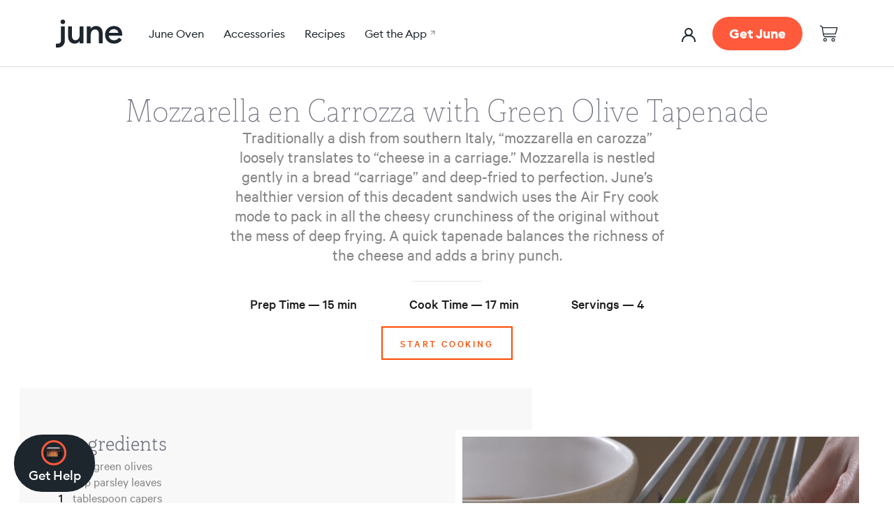

--- FILE ---
content_type: text/html; charset=utf-8
request_url: https://juneoven.com/pages/recipe-mozzarella-en-carrozza-with-green-olive-tapenade-7da12fc8
body_size: 41825
content:
<!doctype html>

<html class="no-js" lang="en">
  <head>
    <script src="https://www.googleoptimize.com/optimize.js?id=OPT-523NNH7"></script>
    <script src="https://unpkg.com/freezeframe/dist/freezeframe.min.js"></script>
    <meta charset="UTF-8">
    <meta http-equiv="X-UA-Compatible" content="IE=edge,chrome=1">
    <meta name="viewport" content="width=device-width, initial-scale=1.0, height=device-height, minimum-scale=1.0, maximum-scale=5.0, user-scalable=yes">
    <meta name="theme-color" content="">
    
    
    <title>
      Mozzarella en Carrozza with Green Olive Tapenade &ndash; June Oven
    </title><link rel="canonical" href="https://juneoven.com/pages/recipe-mozzarella-en-carrozza-with-green-olive-tapenade-7da12fc8"><link rel="shortcut icon" href="//juneoven.com/cdn/shop/files/favicon-96x96_96x.png?v=1615320004" type="image/png"><meta property="og:type" content="website">
  <meta property="og:title" content="Mozzarella en Carrozza with Green Olive Tapenade"><meta property="og:url" content="https://juneoven.com/pages/recipe-mozzarella-en-carrozza-with-green-olive-tapenade-7da12fc8">
<meta property="og:site_name" content="June Oven"><meta name="twitter:card" content="summary"><meta name="twitter:title" content="Mozzarella en Carrozza with Green Olive Tapenade">
  <meta name="twitter:description" content="Mozzarella en Carrozza with Green Olive Tapenade">
    <style>
  @font-face {
  font-family: Jost;
  font-weight: 400;
  font-style: normal;
  font-display: fallback;
  src: url("//juneoven.com/cdn/fonts/jost/jost_n4.d47a1b6347ce4a4c9f437608011273009d91f2b7.woff2") format("woff2"),
       url("//juneoven.com/cdn/fonts/jost/jost_n4.791c46290e672b3f85c3d1c651ef2efa3819eadd.woff") format("woff");
}

  @font-face {
  font-family: Poppins;
  font-weight: 300;
  font-style: normal;
  font-display: fallback;
  src: url("//juneoven.com/cdn/fonts/poppins/poppins_n3.05f58335c3209cce17da4f1f1ab324ebe2982441.woff2") format("woff2"),
       url("//juneoven.com/cdn/fonts/poppins/poppins_n3.6971368e1f131d2c8ff8e3a44a36b577fdda3ff5.woff") format("woff");
}


  @font-face {
  font-family: Poppins;
  font-weight: 400;
  font-style: normal;
  font-display: fallback;
  src: url("//juneoven.com/cdn/fonts/poppins/poppins_n4.0ba78fa5af9b0e1a374041b3ceaadf0a43b41362.woff2") format("woff2"),
       url("//juneoven.com/cdn/fonts/poppins/poppins_n4.214741a72ff2596839fc9760ee7a770386cf16ca.woff") format("woff");
}

  @font-face {
  font-family: Poppins;
  font-weight: 300;
  font-style: italic;
  font-display: fallback;
  src: url("//juneoven.com/cdn/fonts/poppins/poppins_i3.8536b4423050219f608e17f134fe9ea3b01ed890.woff2") format("woff2"),
       url("//juneoven.com/cdn/fonts/poppins/poppins_i3.0f4433ada196bcabf726ed78f8e37e0995762f7f.woff") format("woff");
}

  @font-face {
  font-family: Poppins;
  font-weight: 400;
  font-style: italic;
  font-display: fallback;
  src: url("//juneoven.com/cdn/fonts/poppins/poppins_i4.846ad1e22474f856bd6b81ba4585a60799a9f5d2.woff2") format("woff2"),
       url("//juneoven.com/cdn/fonts/poppins/poppins_i4.56b43284e8b52fc64c1fd271f289a39e8477e9ec.woff") format("woff");
}


  :root {
    --heading-font-family : 'Euclid Circular', sans-serif;
    --heading-font-weight : 500;
    --heading-font-style  : normal;

    --text-font-family : 'Euclid Circular', sans-serif;
    --text-font-weight : 400;
    --text-font-style  : normal;

    --base-text-font-size   : 13px;
    --default-text-font-size: 14px;

    --background          : #ffffff;
    --background-rgb      : 255, 255, 255;
    --light-background    : #ffffff;
    --light-background-rgb: 255, 255, 255;
    --heading-color       : #1d252d;
    --text-color          : #6b6e7b;
    --text-color-rgb      : 107, 110, 123;
    --text-color-light    : #c3c5ce;
    --text-color-light-rgb: 195, 197, 206;
    --link-color          : #1d252d;
    --link-color-rgb      : 29, 37, 45;
    --border-color        : #DEDEDE;
    --border-color-rgb    : , , ;

    --button-background    : #ff5a3c;
    --button-background-rgb: 255, 90, 60;
    --button-text-color    : #ffffff;
    --button-hover-background: #f54b2c;


    --header-background       : #ffffff;
    --header-heading-color    : #1d252d;
    --header-light-text-color : #767a87;
    --header-border-color     : #dddee0;

    --footer-background    : #1d252d;
    --footer-text-color    : #ffffff;
    --footer-heading-color : #ffffff;
    --footer-border-color  : #3f464d;

    --navigation-background      : #ffffff;
    --navigation-background-rgb  : 255, 255, 255;
    --navigation-text-color      : #5c5c5c;
    --navigation-text-color-light: rgba(92, 92, 92, 0.5);
    --navigation-border-color    : #DEDEDE;

    --newsletter-popup-background     : #ffffff;
    --newsletter-popup-text-color     : #1c1b1b;
    --newsletter-popup-text-color-rgb : 28, 27, 27;

    --secondary-elements-background       : #5c5c5c;
    --secondary-elements-background-rgb   : 255, 255, 255;
    --secondary-elements-text-color       : #ffffff;
    --secondary-elements-text-color-light : rgba(255, 255, 255, 0.5);
    --secondary-elements-border-color     : rgba(255, 255, 255, 0.25);

    --product-sale-price-color    : #ff5a3c;
    --product-sale-price-color-rgb: 255, 90, 60;

    /* Products */

    --horizontal-spacing-four-products-per-row: 32px;
        --horizontal-spacing-two-products-per-row : 32px;

    --vertical-spacing-four-products-per-row: 80px;
        --vertical-spacing-two-products-per-row : 100px;

    /* Animation */
    --drawer-transition-timing: cubic-bezier(0.645, 0.045, 0.355, 1);
    --header-base-height: 80px; /* We set a default for browsers that do not support CSS variables */

    /* Cursors */
    --cursor-zoom-in-svg    : url(//juneoven.com/cdn/shop/t/239/assets/cursor-zoom-in.svg?v=72425405507627111681743527769);
    --cursor-zoom-in-2x-svg : url(//juneoven.com/cdn/shop/t/239/assets/cursor-zoom-in-2x.svg?v=163048884654929494401743527769);

    /* Colours */
    --orange-glow        : #FF5A3C;
    --cast-iron          : #1D252D;
    --stainless-steel    : #767A87;
    --smoke              : #C3C5CE;
    --steam              : #F8F8F8;
  }
</style>

<script>
  // IE11 does not have support for CSS variables, so we have to polyfill them
  if (!(((window || {}).CSS || {}).supports && window.CSS.supports('(--a: 0)'))) {
    const script = document.createElement('script');
    script.type = 'text/javascript';
    script.src = 'https://cdn.jsdelivr.net/npm/css-vars-ponyfill@2';
    script.onload = function() {
      cssVars({});
    };

    document.getElementsByTagName('head')[0].appendChild(script);
  }
</script>

    <script>(function(w,d,t,r,u){var f,n,i;w[u]=w[u]||[],f=function(){var o={ti:"137012649"};o.q=w[u],w[u]=new UET(o),w[u].push("pageLoad")},n=d.createElement(t),n.src=r,n.async=1,n.onload=n.onreadystatechange=function(){var s=this.readyState;s&&s!=="loaded"&&s!=="complete"||(f(),n.onload=n.onreadystatechange=null)},i=d.getElementsByTagName(t)[0],i.parentNode.insertBefore(n,i)})(window,document,"script","//bat.bing.com/bat.js","uetq");</script>
    
    <script>window.performance && window.performance.mark && window.performance.mark('shopify.content_for_header.start');</script><meta name="google-site-verification" content="NarKCLGURIWISbgztsGmpSBmLWlBj_mygkDS1ll8llw">
<meta id="shopify-digital-wallet" name="shopify-digital-wallet" content="/13248895/digital_wallets/dialog">
<meta name="shopify-checkout-api-token" content="db8d92bf4d9d523e29dafb4f73521f58">
<meta id="in-context-paypal-metadata" data-shop-id="13248895" data-venmo-supported="false" data-environment="production" data-locale="en_US" data-paypal-v4="true" data-currency="USD">
<script async="async" src="/checkouts/internal/preloads.js?locale=en-US"></script>
<link rel="preconnect" href="https://shop.app" crossorigin="anonymous">
<script async="async" src="https://shop.app/checkouts/internal/preloads.js?locale=en-US&shop_id=13248895" crossorigin="anonymous"></script>
<script id="apple-pay-shop-capabilities" type="application/json">{"shopId":13248895,"countryCode":"US","currencyCode":"USD","merchantCapabilities":["supports3DS"],"merchantId":"gid:\/\/shopify\/Shop\/13248895","merchantName":"June Oven","requiredBillingContactFields":["postalAddress","email"],"requiredShippingContactFields":["postalAddress","email"],"shippingType":"shipping","supportedNetworks":["visa","masterCard","amex","discover","elo","jcb"],"total":{"type":"pending","label":"June Oven","amount":"1.00"},"shopifyPaymentsEnabled":true,"supportsSubscriptions":true}</script>
<script id="shopify-features" type="application/json">{"accessToken":"db8d92bf4d9d523e29dafb4f73521f58","betas":["rich-media-storefront-analytics"],"domain":"juneoven.com","predictiveSearch":true,"shopId":13248895,"locale":"en"}</script>
<script>var Shopify = Shopify || {};
Shopify.shop = "june-oven-store.myshopify.com";
Shopify.locale = "en";
Shopify.currency = {"active":"USD","rate":"1.0"};
Shopify.country = "US";
Shopify.theme = {"name":"1.1.8 - JSW-60111 - 04\/01\/25","id":130252374087,"schema_name":"Prestige","schema_version":"4.9.3","theme_store_id":855,"role":"main"};
Shopify.theme.handle = "null";
Shopify.theme.style = {"id":null,"handle":null};
Shopify.cdnHost = "juneoven.com/cdn";
Shopify.routes = Shopify.routes || {};
Shopify.routes.root = "/";</script>
<script type="module">!function(o){(o.Shopify=o.Shopify||{}).modules=!0}(window);</script>
<script>!function(o){function n(){var o=[];function n(){o.push(Array.prototype.slice.apply(arguments))}return n.q=o,n}var t=o.Shopify=o.Shopify||{};t.loadFeatures=n(),t.autoloadFeatures=n()}(window);</script>
<script>
  window.ShopifyPay = window.ShopifyPay || {};
  window.ShopifyPay.apiHost = "shop.app\/pay";
  window.ShopifyPay.redirectState = null;
</script>
<script id="shop-js-analytics" type="application/json">{"pageType":"page"}</script>
<script defer="defer" async type="module" src="//juneoven.com/cdn/shopifycloud/shop-js/modules/v2/client.init-shop-cart-sync_C5BV16lS.en.esm.js"></script>
<script defer="defer" async type="module" src="//juneoven.com/cdn/shopifycloud/shop-js/modules/v2/chunk.common_CygWptCX.esm.js"></script>
<script type="module">
  await import("//juneoven.com/cdn/shopifycloud/shop-js/modules/v2/client.init-shop-cart-sync_C5BV16lS.en.esm.js");
await import("//juneoven.com/cdn/shopifycloud/shop-js/modules/v2/chunk.common_CygWptCX.esm.js");

  window.Shopify.SignInWithShop?.initShopCartSync?.({"fedCMEnabled":true,"windoidEnabled":true});

</script>
<script>
  window.Shopify = window.Shopify || {};
  if (!window.Shopify.featureAssets) window.Shopify.featureAssets = {};
  window.Shopify.featureAssets['shop-js'] = {"shop-cart-sync":["modules/v2/client.shop-cart-sync_ZFArdW7E.en.esm.js","modules/v2/chunk.common_CygWptCX.esm.js"],"init-fed-cm":["modules/v2/client.init-fed-cm_CmiC4vf6.en.esm.js","modules/v2/chunk.common_CygWptCX.esm.js"],"shop-button":["modules/v2/client.shop-button_tlx5R9nI.en.esm.js","modules/v2/chunk.common_CygWptCX.esm.js"],"shop-cash-offers":["modules/v2/client.shop-cash-offers_DOA2yAJr.en.esm.js","modules/v2/chunk.common_CygWptCX.esm.js","modules/v2/chunk.modal_D71HUcav.esm.js"],"init-windoid":["modules/v2/client.init-windoid_sURxWdc1.en.esm.js","modules/v2/chunk.common_CygWptCX.esm.js"],"shop-toast-manager":["modules/v2/client.shop-toast-manager_ClPi3nE9.en.esm.js","modules/v2/chunk.common_CygWptCX.esm.js"],"init-shop-email-lookup-coordinator":["modules/v2/client.init-shop-email-lookup-coordinator_B8hsDcYM.en.esm.js","modules/v2/chunk.common_CygWptCX.esm.js"],"init-shop-cart-sync":["modules/v2/client.init-shop-cart-sync_C5BV16lS.en.esm.js","modules/v2/chunk.common_CygWptCX.esm.js"],"avatar":["modules/v2/client.avatar_BTnouDA3.en.esm.js"],"pay-button":["modules/v2/client.pay-button_FdsNuTd3.en.esm.js","modules/v2/chunk.common_CygWptCX.esm.js"],"init-customer-accounts":["modules/v2/client.init-customer-accounts_DxDtT_ad.en.esm.js","modules/v2/client.shop-login-button_C5VAVYt1.en.esm.js","modules/v2/chunk.common_CygWptCX.esm.js","modules/v2/chunk.modal_D71HUcav.esm.js"],"init-shop-for-new-customer-accounts":["modules/v2/client.init-shop-for-new-customer-accounts_ChsxoAhi.en.esm.js","modules/v2/client.shop-login-button_C5VAVYt1.en.esm.js","modules/v2/chunk.common_CygWptCX.esm.js","modules/v2/chunk.modal_D71HUcav.esm.js"],"shop-login-button":["modules/v2/client.shop-login-button_C5VAVYt1.en.esm.js","modules/v2/chunk.common_CygWptCX.esm.js","modules/v2/chunk.modal_D71HUcav.esm.js"],"init-customer-accounts-sign-up":["modules/v2/client.init-customer-accounts-sign-up_CPSyQ0Tj.en.esm.js","modules/v2/client.shop-login-button_C5VAVYt1.en.esm.js","modules/v2/chunk.common_CygWptCX.esm.js","modules/v2/chunk.modal_D71HUcav.esm.js"],"shop-follow-button":["modules/v2/client.shop-follow-button_Cva4Ekp9.en.esm.js","modules/v2/chunk.common_CygWptCX.esm.js","modules/v2/chunk.modal_D71HUcav.esm.js"],"checkout-modal":["modules/v2/client.checkout-modal_BPM8l0SH.en.esm.js","modules/v2/chunk.common_CygWptCX.esm.js","modules/v2/chunk.modal_D71HUcav.esm.js"],"lead-capture":["modules/v2/client.lead-capture_Bi8yE_yS.en.esm.js","modules/v2/chunk.common_CygWptCX.esm.js","modules/v2/chunk.modal_D71HUcav.esm.js"],"shop-login":["modules/v2/client.shop-login_D6lNrXab.en.esm.js","modules/v2/chunk.common_CygWptCX.esm.js","modules/v2/chunk.modal_D71HUcav.esm.js"],"payment-terms":["modules/v2/client.payment-terms_CZxnsJam.en.esm.js","modules/v2/chunk.common_CygWptCX.esm.js","modules/v2/chunk.modal_D71HUcav.esm.js"]};
</script>
<script>(function() {
  var isLoaded = false;
  function asyncLoad() {
    if (isLoaded) return;
    isLoaded = true;
    var urls = ["https:\/\/cdn-scripts.signifyd.com\/shopify\/script-tag.js?shop=june-oven-store.myshopify.com","https:\/\/ecommplugins-trustboxsettings.trustpilot.com\/june-oven-store.myshopify.com.js?settings=1602130052894\u0026shop=june-oven-store.myshopify.com","https:\/\/widget.trustpilot.com\/bootstrap\/v5\/tp.widget.sync.bootstrap.min.js?shop=june-oven-store.myshopify.com","https:\/\/ecommplugins-scripts.trustpilot.com\/v2.1\/js\/header.min.js?settings=eyJrZXkiOiJKNXRpNGl6aGJyNXU4cUo2In0=\u0026v=2.5\u0026shop=june-oven-store.myshopify.com","https:\/\/tag.rmp.rakuten.com\/115890.ct.js?shop=june-oven-store.myshopify.com","https:\/\/static.klaviyo.com\/onsite\/js\/klaviyo.js?company_id=WaXGR4\u0026shop=june-oven-store.myshopify.com","https:\/\/static.klaviyo.com\/onsite\/js\/klaviyo.js?company_id=WaXGR4\u0026shop=june-oven-store.myshopify.com","https:\/\/static.klaviyo.com\/onsite\/js\/klaviyo.js?company_id=SvtePK\u0026shop=june-oven-store.myshopify.com","https:\/\/static.klaviyo.com\/onsite\/js\/klaviyo.js?company_id=SvtePK\u0026shop=june-oven-store.myshopify.com","\/\/loader.wisepops.com\/get-loader.js?v=1\u0026site=VZC8zFpRRh\u0026shop=june-oven-store.myshopify.com","https:\/\/cdn.hextom.com\/js\/eventpromotionbar.js?shop=june-oven-store.myshopify.com"];
    for (var i = 0; i < urls.length; i++) {
      var s = document.createElement('script');
      s.type = 'text/javascript';
      s.async = true;
      s.src = urls[i];
      var x = document.getElementsByTagName('script')[0];
      x.parentNode.insertBefore(s, x);
    }
  };
  if(window.attachEvent) {
    window.attachEvent('onload', asyncLoad);
  } else {
    window.addEventListener('load', asyncLoad, false);
  }
})();</script>
<script id="__st">var __st={"a":13248895,"offset":-28800,"reqid":"098f7f6d-895f-40c2-8fe7-6f3411b25026-1768823096","pageurl":"juneoven.com\/pages\/recipe-mozzarella-en-carrozza-with-green-olive-tapenade-7da12fc8","s":"pages-84706787399","u":"0d5c28702e49","p":"page","rtyp":"page","rid":84706787399};</script>
<script>window.ShopifyPaypalV4VisibilityTracking = true;</script>
<script id="captcha-bootstrap">!function(){'use strict';const t='contact',e='account',n='new_comment',o=[[t,t],['blogs',n],['comments',n],[t,'customer']],c=[[e,'customer_login'],[e,'guest_login'],[e,'recover_customer_password'],[e,'create_customer']],r=t=>t.map((([t,e])=>`form[action*='/${t}']:not([data-nocaptcha='true']) input[name='form_type'][value='${e}']`)).join(','),a=t=>()=>t?[...document.querySelectorAll(t)].map((t=>t.form)):[];function s(){const t=[...o],e=r(t);return a(e)}const i='password',u='form_key',d=['recaptcha-v3-token','g-recaptcha-response','h-captcha-response',i],f=()=>{try{return window.sessionStorage}catch{return}},m='__shopify_v',_=t=>t.elements[u];function p(t,e,n=!1){try{const o=window.sessionStorage,c=JSON.parse(o.getItem(e)),{data:r}=function(t){const{data:e,action:n}=t;return t[m]||n?{data:e,action:n}:{data:t,action:n}}(c);for(const[e,n]of Object.entries(r))t.elements[e]&&(t.elements[e].value=n);n&&o.removeItem(e)}catch(o){console.error('form repopulation failed',{error:o})}}const l='form_type',E='cptcha';function T(t){t.dataset[E]=!0}const w=window,h=w.document,L='Shopify',v='ce_forms',y='captcha';let A=!1;((t,e)=>{const n=(g='f06e6c50-85a8-45c8-87d0-21a2b65856fe',I='https://cdn.shopify.com/shopifycloud/storefront-forms-hcaptcha/ce_storefront_forms_captcha_hcaptcha.v1.5.2.iife.js',D={infoText:'Protected by hCaptcha',privacyText:'Privacy',termsText:'Terms'},(t,e,n)=>{const o=w[L][v],c=o.bindForm;if(c)return c(t,g,e,D).then(n);var r;o.q.push([[t,g,e,D],n]),r=I,A||(h.body.append(Object.assign(h.createElement('script'),{id:'captcha-provider',async:!0,src:r})),A=!0)});var g,I,D;w[L]=w[L]||{},w[L][v]=w[L][v]||{},w[L][v].q=[],w[L][y]=w[L][y]||{},w[L][y].protect=function(t,e){n(t,void 0,e),T(t)},Object.freeze(w[L][y]),function(t,e,n,w,h,L){const[v,y,A,g]=function(t,e,n){const i=e?o:[],u=t?c:[],d=[...i,...u],f=r(d),m=r(i),_=r(d.filter((([t,e])=>n.includes(e))));return[a(f),a(m),a(_),s()]}(w,h,L),I=t=>{const e=t.target;return e instanceof HTMLFormElement?e:e&&e.form},D=t=>v().includes(t);t.addEventListener('submit',(t=>{const e=I(t);if(!e)return;const n=D(e)&&!e.dataset.hcaptchaBound&&!e.dataset.recaptchaBound,o=_(e),c=g().includes(e)&&(!o||!o.value);(n||c)&&t.preventDefault(),c&&!n&&(function(t){try{if(!f())return;!function(t){const e=f();if(!e)return;const n=_(t);if(!n)return;const o=n.value;o&&e.removeItem(o)}(t);const e=Array.from(Array(32),(()=>Math.random().toString(36)[2])).join('');!function(t,e){_(t)||t.append(Object.assign(document.createElement('input'),{type:'hidden',name:u})),t.elements[u].value=e}(t,e),function(t,e){const n=f();if(!n)return;const o=[...t.querySelectorAll(`input[type='${i}']`)].map((({name:t})=>t)),c=[...d,...o],r={};for(const[a,s]of new FormData(t).entries())c.includes(a)||(r[a]=s);n.setItem(e,JSON.stringify({[m]:1,action:t.action,data:r}))}(t,e)}catch(e){console.error('failed to persist form',e)}}(e),e.submit())}));const S=(t,e)=>{t&&!t.dataset[E]&&(n(t,e.some((e=>e===t))),T(t))};for(const o of['focusin','change'])t.addEventListener(o,(t=>{const e=I(t);D(e)&&S(e,y())}));const B=e.get('form_key'),M=e.get(l),P=B&&M;t.addEventListener('DOMContentLoaded',(()=>{const t=y();if(P)for(const e of t)e.elements[l].value===M&&p(e,B);[...new Set([...A(),...v().filter((t=>'true'===t.dataset.shopifyCaptcha))])].forEach((e=>S(e,t)))}))}(h,new URLSearchParams(w.location.search),n,t,e,['guest_login'])})(!0,!0)}();</script>
<script integrity="sha256-4kQ18oKyAcykRKYeNunJcIwy7WH5gtpwJnB7kiuLZ1E=" data-source-attribution="shopify.loadfeatures" defer="defer" src="//juneoven.com/cdn/shopifycloud/storefront/assets/storefront/load_feature-a0a9edcb.js" crossorigin="anonymous"></script>
<script crossorigin="anonymous" defer="defer" src="//juneoven.com/cdn/shopifycloud/storefront/assets/shopify_pay/storefront-65b4c6d7.js?v=20250812"></script>
<script data-source-attribution="shopify.dynamic_checkout.dynamic.init">var Shopify=Shopify||{};Shopify.PaymentButton=Shopify.PaymentButton||{isStorefrontPortableWallets:!0,init:function(){window.Shopify.PaymentButton.init=function(){};var t=document.createElement("script");t.src="https://juneoven.com/cdn/shopifycloud/portable-wallets/latest/portable-wallets.en.js",t.type="module",document.head.appendChild(t)}};
</script>
<script data-source-attribution="shopify.dynamic_checkout.buyer_consent">
  function portableWalletsHideBuyerConsent(e){var t=document.getElementById("shopify-buyer-consent"),n=document.getElementById("shopify-subscription-policy-button");t&&n&&(t.classList.add("hidden"),t.setAttribute("aria-hidden","true"),n.removeEventListener("click",e))}function portableWalletsShowBuyerConsent(e){var t=document.getElementById("shopify-buyer-consent"),n=document.getElementById("shopify-subscription-policy-button");t&&n&&(t.classList.remove("hidden"),t.removeAttribute("aria-hidden"),n.addEventListener("click",e))}window.Shopify?.PaymentButton&&(window.Shopify.PaymentButton.hideBuyerConsent=portableWalletsHideBuyerConsent,window.Shopify.PaymentButton.showBuyerConsent=portableWalletsShowBuyerConsent);
</script>
<script data-source-attribution="shopify.dynamic_checkout.cart.bootstrap">document.addEventListener("DOMContentLoaded",(function(){function t(){return document.querySelector("shopify-accelerated-checkout-cart, shopify-accelerated-checkout")}if(t())Shopify.PaymentButton.init();else{new MutationObserver((function(e,n){t()&&(Shopify.PaymentButton.init(),n.disconnect())})).observe(document.body,{childList:!0,subtree:!0})}}));
</script>
<link id="shopify-accelerated-checkout-styles" rel="stylesheet" media="screen" href="https://juneoven.com/cdn/shopifycloud/portable-wallets/latest/accelerated-checkout-backwards-compat.css" crossorigin="anonymous">
<style id="shopify-accelerated-checkout-cart">
        #shopify-buyer-consent {
  margin-top: 1em;
  display: inline-block;
  width: 100%;
}

#shopify-buyer-consent.hidden {
  display: none;
}

#shopify-subscription-policy-button {
  background: none;
  border: none;
  padding: 0;
  text-decoration: underline;
  font-size: inherit;
  cursor: pointer;
}

#shopify-subscription-policy-button::before {
  box-shadow: none;
}

      </style>
<script id="sections-script" data-sections="banner" defer="defer" src="//juneoven.com/cdn/shop/t/239/compiled_assets/scripts.js?v=14780"></script>
<script>window.performance && window.performance.mark && window.performance.mark('shopify.content_for_header.end');</script>

    <link rel="stylesheet" href="https://unpkg.com/aos@next/dist/aos.css" />
    <link rel="stylesheet" href="https://cdn.jsdelivr.net/npm/slick-carousel@1.8.1/slick/slick.css"/>
    <link rel="stylesheet" href="https://cdnjs.cloudflare.com/ajax/libs/jquery-modal/0.9.1/jquery.modal.min.css" />
    <link rel="stylesheet" href="//juneoven.com/cdn/shop/t/239/assets/theme.css?v=60497574803989859411743527769">

    <script>
      // This allows to expose several variables to the global scope, to be used in scripts
      window.theme = {
        pageType: "page",
        moneyFormat: "${{amount}}",
        moneyWithCurrencyFormat: "${{amount}} USD",
        productImageSize: "square",
        searchMode: "product,page",
        showPageTransition: false,
        showElementStaggering: true,
        showImageZooming: true
      };

      window.routes = {
        rootUrl: "\/",
        cartUrl: "\/cart",
        cartAddUrl: "\/cart\/add",
        cartChangeUrl: "\/cart\/change",
        searchUrl: "\/search",
        productRecommendationsUrl: "\/recommendations\/products"
      };

      window.languages = {
        cartAddNote: "Add Order Note",
        cartEditNote: "Edit Order Note",
        productImageLoadingError: "This image could not be loaded. Please try to reload the page.",
        productFormAddToCart: "Add to cart",
        productFormUnavailable: "Unavailable",
        productFormSoldOut: "Sold Out",
        shippingEstimatorOneResult: "1 option available:",
        shippingEstimatorMoreResults: "{{count}} options available:",
        shippingEstimatorNoResults: "No shipping could be found"
      };

      window.lazySizesConfig = {
        loadHidden: false,
        hFac: 0.5,
        expFactor: 2,
        ricTimeout: 150,
        lazyClass: 'Image--lazyLoad',
        loadingClass: 'Image--lazyLoading',
        loadedClass: 'Image--lazyLoaded'
      };

      document.documentElement.className = document.documentElement.className.replace('no-js', 'js');
      document.documentElement.style.setProperty('--window-height', window.innerHeight + 'px');

      // We do a quick detection of some features (we could use Modernizr but for so little...)
      (function() {
        document.documentElement.className += ((window.CSS && window.CSS.supports('(position: sticky) or (position: -webkit-sticky)')) ? ' supports-sticky' : ' no-supports-sticky');
        document.documentElement.className += (window.matchMedia('(-moz-touch-enabled: 1), (hover: none)')).matches ? ' no-supports-hover' : ' supports-hover';
      }());

      window.DiscountYardErrorMessageTimeout = 20000;
    </script>

    <script src="//juneoven.com/cdn/shop/t/239/assets/lazysizes.min.js?v=174358363404432586981743527769" async></script><script src="https://cdnjs.cloudflare.com/ajax/libs/jquery/3.5.1/jquery.min.js"></script>
    <script src="https://unpkg.com/aos@next/dist/aos.js" defer></script>
    <script src="https://cdn.jsdelivr.net/npm/slick-carousel@1.8.1/slick/slick.min.js" defer></script>
    <script src="https://cdn.jsdelivr.net/npm/simple-parallax-js@5.5.1/dist/simpleParallax.min.js" defer></script>
    <script src="https://polyfill-fastly.net/v3/polyfill.min.js?unknown=polyfill&features=fetch,Element.prototype.closest,Element.prototype.remove,Element.prototype.classList,Array.prototype.includes,Array.prototype.fill,Object.assign,CustomEvent,IntersectionObserver,IntersectionObserverEntry,URL" defer></script>
    <script src="//juneoven.com/cdn/shop/t/239/assets/libs.min.js?v=26178543184394469741743527769" defer></script>
    <script src="//juneoven.com/cdn/shop/t/239/assets/theme.js?v=68312565893945234371743527769" defer></script>
    <script src="//juneoven.com/cdn/shop/t/239/assets/custom.js?v=144989511135821387241743527769" defer></script>
    <script src="//juneoven.com/cdn/shop/t/239/assets/accordian.js?v=43693204261804751231743527769" defer></script>
    <script src="https://cdnjs.cloudflare.com/ajax/libs/jquery-modal/0.9.1/jquery.modal.min.js" defer></script>
    <script src='https://www.google.com/recaptcha/api.js' defer></script>

    
    
    <script>
      window.__webpack_public_path__ = "//juneoven.com/cdn/shop/t/239/assets/"
    </script>

    <link rel="preload" href="//juneoven.com/cdn/shop/t/239/assets/2.chunk.f19fd455806baa871b10.js?ver=f19fd455806baa871b10&v=154047877912233443031743527769" as="script"/><link rel="preload" href="//juneoven.com/cdn/shop/t/239/assets/index.js?v=93490558962405307441743527769" as="script"/> 

    <script>
      (function () {
        window.onpageshow = function() {
          if (window.theme.showPageTransition) {
            var pageTransition = document.querySelector('.PageTransition');

            if (pageTransition) {
              pageTransition.style.visibility = 'visible';
              pageTransition.style.opacity = '0';
            }
          }

          // When the page is loaded from the cache, we have to reload the cart content
          document.documentElement.dispatchEvent(new CustomEvent('cart:refresh', {
            bubbles: true
          }));
        };
      })();
    </script>

    


  <script type="application/ld+json">
  {
    "@context": "http://schema.org",
    "@type": "BreadcrumbList",
  "itemListElement": [{
      "@type": "ListItem",
      "position": 1,
      "name": "Translation missing: en.general.breadcrumb.home",
      "item": "https://juneoven.com"
    },{
          "@type": "ListItem",
          "position": 2,
          "name": "Mozzarella en Carrozza with Green Olive Tapenade",
          "item": "https://juneoven.com/pages/recipe-mozzarella-en-carrozza-with-green-olive-tapenade-7da12fc8"
      }]
  }
  </script>

    <meta name="facebook-domain-verification" content="3zoo8rmegvvka8kol87gk5hm5vhfyw" />
    <script src="https://www.dwin1.com/19038.js" type="text/javascript" defer="defer"></script>
    
    
  <meta property="og:image" content="https://cdn.shopify.com/s/files/1/1324/8895/files/June_logo_150px_2x_Shopify_email.png?height=628&pad_color=fff&v=1613160642&width=1200" />
<meta property="og:image:secure_url" content="https://cdn.shopify.com/s/files/1/1324/8895/files/June_logo_150px_2x_Shopify_email.png?height=628&pad_color=fff&v=1613160642&width=1200" />
<meta property="og:image:width" content="1200" />
<meta property="og:image:height" content="628" />
<link href="https://monorail-edge.shopifysvc.com" rel="dns-prefetch">
<script>(function(){if ("sendBeacon" in navigator && "performance" in window) {try {var session_token_from_headers = performance.getEntriesByType('navigation')[0].serverTiming.find(x => x.name == '_s').description;} catch {var session_token_from_headers = undefined;}var session_cookie_matches = document.cookie.match(/_shopify_s=([^;]*)/);var session_token_from_cookie = session_cookie_matches && session_cookie_matches.length === 2 ? session_cookie_matches[1] : "";var session_token = session_token_from_headers || session_token_from_cookie || "";function handle_abandonment_event(e) {var entries = performance.getEntries().filter(function(entry) {return /monorail-edge.shopifysvc.com/.test(entry.name);});if (!window.abandonment_tracked && entries.length === 0) {window.abandonment_tracked = true;var currentMs = Date.now();var navigation_start = performance.timing.navigationStart;var payload = {shop_id: 13248895,url: window.location.href,navigation_start,duration: currentMs - navigation_start,session_token,page_type: "page"};window.navigator.sendBeacon("https://monorail-edge.shopifysvc.com/v1/produce", JSON.stringify({schema_id: "online_store_buyer_site_abandonment/1.1",payload: payload,metadata: {event_created_at_ms: currentMs,event_sent_at_ms: currentMs}}));}}window.addEventListener('pagehide', handle_abandonment_event);}}());</script>
<script id="web-pixels-manager-setup">(function e(e,d,r,n,o){if(void 0===o&&(o={}),!Boolean(null===(a=null===(i=window.Shopify)||void 0===i?void 0:i.analytics)||void 0===a?void 0:a.replayQueue)){var i,a;window.Shopify=window.Shopify||{};var t=window.Shopify;t.analytics=t.analytics||{};var s=t.analytics;s.replayQueue=[],s.publish=function(e,d,r){return s.replayQueue.push([e,d,r]),!0};try{self.performance.mark("wpm:start")}catch(e){}var l=function(){var e={modern:/Edge?\/(1{2}[4-9]|1[2-9]\d|[2-9]\d{2}|\d{4,})\.\d+(\.\d+|)|Firefox\/(1{2}[4-9]|1[2-9]\d|[2-9]\d{2}|\d{4,})\.\d+(\.\d+|)|Chrom(ium|e)\/(9{2}|\d{3,})\.\d+(\.\d+|)|(Maci|X1{2}).+ Version\/(15\.\d+|(1[6-9]|[2-9]\d|\d{3,})\.\d+)([,.]\d+|)( \(\w+\)|)( Mobile\/\w+|) Safari\/|Chrome.+OPR\/(9{2}|\d{3,})\.\d+\.\d+|(CPU[ +]OS|iPhone[ +]OS|CPU[ +]iPhone|CPU IPhone OS|CPU iPad OS)[ +]+(15[._]\d+|(1[6-9]|[2-9]\d|\d{3,})[._]\d+)([._]\d+|)|Android:?[ /-](13[3-9]|1[4-9]\d|[2-9]\d{2}|\d{4,})(\.\d+|)(\.\d+|)|Android.+Firefox\/(13[5-9]|1[4-9]\d|[2-9]\d{2}|\d{4,})\.\d+(\.\d+|)|Android.+Chrom(ium|e)\/(13[3-9]|1[4-9]\d|[2-9]\d{2}|\d{4,})\.\d+(\.\d+|)|SamsungBrowser\/([2-9]\d|\d{3,})\.\d+/,legacy:/Edge?\/(1[6-9]|[2-9]\d|\d{3,})\.\d+(\.\d+|)|Firefox\/(5[4-9]|[6-9]\d|\d{3,})\.\d+(\.\d+|)|Chrom(ium|e)\/(5[1-9]|[6-9]\d|\d{3,})\.\d+(\.\d+|)([\d.]+$|.*Safari\/(?![\d.]+ Edge\/[\d.]+$))|(Maci|X1{2}).+ Version\/(10\.\d+|(1[1-9]|[2-9]\d|\d{3,})\.\d+)([,.]\d+|)( \(\w+\)|)( Mobile\/\w+|) Safari\/|Chrome.+OPR\/(3[89]|[4-9]\d|\d{3,})\.\d+\.\d+|(CPU[ +]OS|iPhone[ +]OS|CPU[ +]iPhone|CPU IPhone OS|CPU iPad OS)[ +]+(10[._]\d+|(1[1-9]|[2-9]\d|\d{3,})[._]\d+)([._]\d+|)|Android:?[ /-](13[3-9]|1[4-9]\d|[2-9]\d{2}|\d{4,})(\.\d+|)(\.\d+|)|Mobile Safari.+OPR\/([89]\d|\d{3,})\.\d+\.\d+|Android.+Firefox\/(13[5-9]|1[4-9]\d|[2-9]\d{2}|\d{4,})\.\d+(\.\d+|)|Android.+Chrom(ium|e)\/(13[3-9]|1[4-9]\d|[2-9]\d{2}|\d{4,})\.\d+(\.\d+|)|Android.+(UC? ?Browser|UCWEB|U3)[ /]?(15\.([5-9]|\d{2,})|(1[6-9]|[2-9]\d|\d{3,})\.\d+)\.\d+|SamsungBrowser\/(5\.\d+|([6-9]|\d{2,})\.\d+)|Android.+MQ{2}Browser\/(14(\.(9|\d{2,})|)|(1[5-9]|[2-9]\d|\d{3,})(\.\d+|))(\.\d+|)|K[Aa][Ii]OS\/(3\.\d+|([4-9]|\d{2,})\.\d+)(\.\d+|)/},d=e.modern,r=e.legacy,n=navigator.userAgent;return n.match(d)?"modern":n.match(r)?"legacy":"unknown"}(),u="modern"===l?"modern":"legacy",c=(null!=n?n:{modern:"",legacy:""})[u],f=function(e){return[e.baseUrl,"/wpm","/b",e.hashVersion,"modern"===e.buildTarget?"m":"l",".js"].join("")}({baseUrl:d,hashVersion:r,buildTarget:u}),m=function(e){var d=e.version,r=e.bundleTarget,n=e.surface,o=e.pageUrl,i=e.monorailEndpoint;return{emit:function(e){var a=e.status,t=e.errorMsg,s=(new Date).getTime(),l=JSON.stringify({metadata:{event_sent_at_ms:s},events:[{schema_id:"web_pixels_manager_load/3.1",payload:{version:d,bundle_target:r,page_url:o,status:a,surface:n,error_msg:t},metadata:{event_created_at_ms:s}}]});if(!i)return console&&console.warn&&console.warn("[Web Pixels Manager] No Monorail endpoint provided, skipping logging."),!1;try{return self.navigator.sendBeacon.bind(self.navigator)(i,l)}catch(e){}var u=new XMLHttpRequest;try{return u.open("POST",i,!0),u.setRequestHeader("Content-Type","text/plain"),u.send(l),!0}catch(e){return console&&console.warn&&console.warn("[Web Pixels Manager] Got an unhandled error while logging to Monorail."),!1}}}}({version:r,bundleTarget:l,surface:e.surface,pageUrl:self.location.href,monorailEndpoint:e.monorailEndpoint});try{o.browserTarget=l,function(e){var d=e.src,r=e.async,n=void 0===r||r,o=e.onload,i=e.onerror,a=e.sri,t=e.scriptDataAttributes,s=void 0===t?{}:t,l=document.createElement("script"),u=document.querySelector("head"),c=document.querySelector("body");if(l.async=n,l.src=d,a&&(l.integrity=a,l.crossOrigin="anonymous"),s)for(var f in s)if(Object.prototype.hasOwnProperty.call(s,f))try{l.dataset[f]=s[f]}catch(e){}if(o&&l.addEventListener("load",o),i&&l.addEventListener("error",i),u)u.appendChild(l);else{if(!c)throw new Error("Did not find a head or body element to append the script");c.appendChild(l)}}({src:f,async:!0,onload:function(){if(!function(){var e,d;return Boolean(null===(d=null===(e=window.Shopify)||void 0===e?void 0:e.analytics)||void 0===d?void 0:d.initialized)}()){var d=window.webPixelsManager.init(e)||void 0;if(d){var r=window.Shopify.analytics;r.replayQueue.forEach((function(e){var r=e[0],n=e[1],o=e[2];d.publishCustomEvent(r,n,o)})),r.replayQueue=[],r.publish=d.publishCustomEvent,r.visitor=d.visitor,r.initialized=!0}}},onerror:function(){return m.emit({status:"failed",errorMsg:"".concat(f," has failed to load")})},sri:function(e){var d=/^sha384-[A-Za-z0-9+/=]+$/;return"string"==typeof e&&d.test(e)}(c)?c:"",scriptDataAttributes:o}),m.emit({status:"loading"})}catch(e){m.emit({status:"failed",errorMsg:(null==e?void 0:e.message)||"Unknown error"})}}})({shopId: 13248895,storefrontBaseUrl: "https://juneoven.com",extensionsBaseUrl: "https://extensions.shopifycdn.com/cdn/shopifycloud/web-pixels-manager",monorailEndpoint: "https://monorail-edge.shopifysvc.com/unstable/produce_batch",surface: "storefront-renderer",enabledBetaFlags: ["2dca8a86"],webPixelsConfigList: [{"id":"279642183","configuration":"{\"config\":\"{\\\"pixel_id\\\":\\\"GT-NM8KW4R\\\",\\\"target_country\\\":\\\"US\\\",\\\"gtag_events\\\":[{\\\"type\\\":\\\"purchase\\\",\\\"action_label\\\":\\\"MC-S6YVFZWBZR\\\"},{\\\"type\\\":\\\"page_view\\\",\\\"action_label\\\":\\\"MC-S6YVFZWBZR\\\"},{\\\"type\\\":\\\"view_item\\\",\\\"action_label\\\":\\\"MC-S6YVFZWBZR\\\"}],\\\"enable_monitoring_mode\\\":false}\"}","eventPayloadVersion":"v1","runtimeContext":"OPEN","scriptVersion":"b2a88bafab3e21179ed38636efcd8a93","type":"APP","apiClientId":1780363,"privacyPurposes":[],"dataSharingAdjustments":{"protectedCustomerApprovalScopes":["read_customer_address","read_customer_email","read_customer_name","read_customer_personal_data","read_customer_phone"]}},{"id":"116555847","configuration":"{\"pixel_id\":\"1003259203039373\",\"pixel_type\":\"facebook_pixel\",\"metaapp_system_user_token\":\"-\"}","eventPayloadVersion":"v1","runtimeContext":"OPEN","scriptVersion":"ca16bc87fe92b6042fbaa3acc2fbdaa6","type":"APP","apiClientId":2329312,"privacyPurposes":["ANALYTICS","MARKETING","SALE_OF_DATA"],"dataSharingAdjustments":{"protectedCustomerApprovalScopes":["read_customer_address","read_customer_email","read_customer_name","read_customer_personal_data","read_customer_phone"]}},{"id":"27852871","configuration":"{\"tagID\":\"2614337568972\"}","eventPayloadVersion":"v1","runtimeContext":"STRICT","scriptVersion":"18031546ee651571ed29edbe71a3550b","type":"APP","apiClientId":3009811,"privacyPurposes":["ANALYTICS","MARKETING","SALE_OF_DATA"],"dataSharingAdjustments":{"protectedCustomerApprovalScopes":["read_customer_address","read_customer_email","read_customer_name","read_customer_personal_data","read_customer_phone"]}},{"id":"64454727","eventPayloadVersion":"v1","runtimeContext":"LAX","scriptVersion":"1","type":"CUSTOM","privacyPurposes":["ANALYTICS"],"name":"Google Analytics tag (migrated)"},{"id":"shopify-app-pixel","configuration":"{}","eventPayloadVersion":"v1","runtimeContext":"STRICT","scriptVersion":"0450","apiClientId":"shopify-pixel","type":"APP","privacyPurposes":["ANALYTICS","MARKETING"]},{"id":"shopify-custom-pixel","eventPayloadVersion":"v1","runtimeContext":"LAX","scriptVersion":"0450","apiClientId":"shopify-pixel","type":"CUSTOM","privacyPurposes":["ANALYTICS","MARKETING"]}],isMerchantRequest: false,initData: {"shop":{"name":"June Oven","paymentSettings":{"currencyCode":"USD"},"myshopifyDomain":"june-oven-store.myshopify.com","countryCode":"US","storefrontUrl":"https:\/\/juneoven.com"},"customer":null,"cart":null,"checkout":null,"productVariants":[],"purchasingCompany":null},},"https://juneoven.com/cdn","fcfee988w5aeb613cpc8e4bc33m6693e112",{"modern":"","legacy":""},{"shopId":"13248895","storefrontBaseUrl":"https:\/\/juneoven.com","extensionBaseUrl":"https:\/\/extensions.shopifycdn.com\/cdn\/shopifycloud\/web-pixels-manager","surface":"storefront-renderer","enabledBetaFlags":"[\"2dca8a86\"]","isMerchantRequest":"false","hashVersion":"fcfee988w5aeb613cpc8e4bc33m6693e112","publish":"custom","events":"[[\"page_viewed\",{}]]"});</script><script>
  window.ShopifyAnalytics = window.ShopifyAnalytics || {};
  window.ShopifyAnalytics.meta = window.ShopifyAnalytics.meta || {};
  window.ShopifyAnalytics.meta.currency = 'USD';
  var meta = {"page":{"pageType":"page","resourceType":"page","resourceId":84706787399,"requestId":"098f7f6d-895f-40c2-8fe7-6f3411b25026-1768823096"}};
  for (var attr in meta) {
    window.ShopifyAnalytics.meta[attr] = meta[attr];
  }
</script>
<script class="analytics">
  (function () {
    var customDocumentWrite = function(content) {
      var jquery = null;

      if (window.jQuery) {
        jquery = window.jQuery;
      } else if (window.Checkout && window.Checkout.$) {
        jquery = window.Checkout.$;
      }

      if (jquery) {
        jquery('body').append(content);
      }
    };

    var hasLoggedConversion = function(token) {
      if (token) {
        return document.cookie.indexOf('loggedConversion=' + token) !== -1;
      }
      return false;
    }

    var setCookieIfConversion = function(token) {
      if (token) {
        var twoMonthsFromNow = new Date(Date.now());
        twoMonthsFromNow.setMonth(twoMonthsFromNow.getMonth() + 2);

        document.cookie = 'loggedConversion=' + token + '; expires=' + twoMonthsFromNow;
      }
    }

    var trekkie = window.ShopifyAnalytics.lib = window.trekkie = window.trekkie || [];
    if (trekkie.integrations) {
      return;
    }
    trekkie.methods = [
      'identify',
      'page',
      'ready',
      'track',
      'trackForm',
      'trackLink'
    ];
    trekkie.factory = function(method) {
      return function() {
        var args = Array.prototype.slice.call(arguments);
        args.unshift(method);
        trekkie.push(args);
        return trekkie;
      };
    };
    for (var i = 0; i < trekkie.methods.length; i++) {
      var key = trekkie.methods[i];
      trekkie[key] = trekkie.factory(key);
    }
    trekkie.load = function(config) {
      trekkie.config = config || {};
      trekkie.config.initialDocumentCookie = document.cookie;
      var first = document.getElementsByTagName('script')[0];
      var script = document.createElement('script');
      script.type = 'text/javascript';
      script.onerror = function(e) {
        var scriptFallback = document.createElement('script');
        scriptFallback.type = 'text/javascript';
        scriptFallback.onerror = function(error) {
                var Monorail = {
      produce: function produce(monorailDomain, schemaId, payload) {
        var currentMs = new Date().getTime();
        var event = {
          schema_id: schemaId,
          payload: payload,
          metadata: {
            event_created_at_ms: currentMs,
            event_sent_at_ms: currentMs
          }
        };
        return Monorail.sendRequest("https://" + monorailDomain + "/v1/produce", JSON.stringify(event));
      },
      sendRequest: function sendRequest(endpointUrl, payload) {
        // Try the sendBeacon API
        if (window && window.navigator && typeof window.navigator.sendBeacon === 'function' && typeof window.Blob === 'function' && !Monorail.isIos12()) {
          var blobData = new window.Blob([payload], {
            type: 'text/plain'
          });

          if (window.navigator.sendBeacon(endpointUrl, blobData)) {
            return true;
          } // sendBeacon was not successful

        } // XHR beacon

        var xhr = new XMLHttpRequest();

        try {
          xhr.open('POST', endpointUrl);
          xhr.setRequestHeader('Content-Type', 'text/plain');
          xhr.send(payload);
        } catch (e) {
          console.log(e);
        }

        return false;
      },
      isIos12: function isIos12() {
        return window.navigator.userAgent.lastIndexOf('iPhone; CPU iPhone OS 12_') !== -1 || window.navigator.userAgent.lastIndexOf('iPad; CPU OS 12_') !== -1;
      }
    };
    Monorail.produce('monorail-edge.shopifysvc.com',
      'trekkie_storefront_load_errors/1.1',
      {shop_id: 13248895,
      theme_id: 130252374087,
      app_name: "storefront",
      context_url: window.location.href,
      source_url: "//juneoven.com/cdn/s/trekkie.storefront.cd680fe47e6c39ca5d5df5f0a32d569bc48c0f27.min.js"});

        };
        scriptFallback.async = true;
        scriptFallback.src = '//juneoven.com/cdn/s/trekkie.storefront.cd680fe47e6c39ca5d5df5f0a32d569bc48c0f27.min.js';
        first.parentNode.insertBefore(scriptFallback, first);
      };
      script.async = true;
      script.src = '//juneoven.com/cdn/s/trekkie.storefront.cd680fe47e6c39ca5d5df5f0a32d569bc48c0f27.min.js';
      first.parentNode.insertBefore(script, first);
    };
    trekkie.load(
      {"Trekkie":{"appName":"storefront","development":false,"defaultAttributes":{"shopId":13248895,"isMerchantRequest":null,"themeId":130252374087,"themeCityHash":"14500714170968499662","contentLanguage":"en","currency":"USD","eventMetadataId":"d2567c5d-33a4-44b5-9807-c11bbae9cfc8"},"isServerSideCookieWritingEnabled":true,"monorailRegion":"shop_domain","enabledBetaFlags":["65f19447"]},"Session Attribution":{},"S2S":{"facebookCapiEnabled":true,"source":"trekkie-storefront-renderer","apiClientId":580111}}
    );

    var loaded = false;
    trekkie.ready(function() {
      if (loaded) return;
      loaded = true;

      window.ShopifyAnalytics.lib = window.trekkie;

      var originalDocumentWrite = document.write;
      document.write = customDocumentWrite;
      try { window.ShopifyAnalytics.merchantGoogleAnalytics.call(this); } catch(error) {};
      document.write = originalDocumentWrite;

      window.ShopifyAnalytics.lib.page(null,{"pageType":"page","resourceType":"page","resourceId":84706787399,"requestId":"098f7f6d-895f-40c2-8fe7-6f3411b25026-1768823096","shopifyEmitted":true});

      var match = window.location.pathname.match(/checkouts\/(.+)\/(thank_you|post_purchase)/)
      var token = match? match[1]: undefined;
      if (!hasLoggedConversion(token)) {
        setCookieIfConversion(token);
        
      }
    });


        var eventsListenerScript = document.createElement('script');
        eventsListenerScript.async = true;
        eventsListenerScript.src = "//juneoven.com/cdn/shopifycloud/storefront/assets/shop_events_listener-3da45d37.js";
        document.getElementsByTagName('head')[0].appendChild(eventsListenerScript);

})();</script>
  <script>
  if (!window.ga || (window.ga && typeof window.ga !== 'function')) {
    window.ga = function ga() {
      (window.ga.q = window.ga.q || []).push(arguments);
      if (window.Shopify && window.Shopify.analytics && typeof window.Shopify.analytics.publish === 'function') {
        window.Shopify.analytics.publish("ga_stub_called", {}, {sendTo: "google_osp_migration"});
      }
      console.error("Shopify's Google Analytics stub called with:", Array.from(arguments), "\nSee https://help.shopify.com/manual/promoting-marketing/pixels/pixel-migration#google for more information.");
    };
    if (window.Shopify && window.Shopify.analytics && typeof window.Shopify.analytics.publish === 'function') {
      window.Shopify.analytics.publish("ga_stub_initialized", {}, {sendTo: "google_osp_migration"});
    }
  }
</script>
<script
  defer
  src="https://juneoven.com/cdn/shopifycloud/perf-kit/shopify-perf-kit-3.0.4.min.js"
  data-application="storefront-renderer"
  data-shop-id="13248895"
  data-render-region="gcp-us-central1"
  data-page-type="page"
  data-theme-instance-id="130252374087"
  data-theme-name="Prestige"
  data-theme-version="4.9.3"
  data-monorail-region="shop_domain"
  data-resource-timing-sampling-rate="10"
  data-shs="true"
  data-shs-beacon="true"
  data-shs-export-with-fetch="true"
  data-shs-logs-sample-rate="1"
  data-shs-beacon-endpoint="https://juneoven.com/api/collect"
></script>
</head><!-- GENERATED BY WISEPOPS, DO NOT EDIT THIS SNIPPET -->
<script>
    if (window._wisepopsSkipShopifyDeprecatedSnippet !== true) {
        document.addEventListener('wisepops.after-initialization', function (event) {
            // https://developer.mozilla.org/en-US/docs/Web/API/Document/cookie/Simple_document.cookie_framework
            function getCookieValue(sKey) {
                if (!sKey) { return null; }
                return decodeURIComponent(document.cookie.replace(new RegExp("(?:(?:^|.*;)\\s*" + encodeURIComponent(sKey).replace(/[\-\.\+\*]/g, "\\$&") + "\\s*\\=\\s*([^;]*).*$)|^.*$"), "$1")) || null;
            };
            function getTotalInventoryQuantity() {
                var variants = null;
                if (!variants) {
                    return null;
                }

                var totalQuantity = 0;
                for (var i in variants) {
                    if (variants[i] && variants[i].inventory_quantity) {
                        totalQuantity += variants[i].inventory_quantity;
                    } else {
                        return null;
                    }
                }
                return totalQuantity;
            }
            event.detail.wisepops('properties', {
                cart: {
                    discount_code: getCookieValue('discount_code'),
                    item_count: 0,
                    total_price: 0 / 100,
                },
                customer: {
                    accepts_marketing: null,
                    is_logged_in:  false ,
                    last_order: {
                        created_at: null,
                    },
                    orders_count: null,
                    total_spent: (isNaN(null) ? null : (null / 100)),
                    tags:  null ,
                    email: null,
                    first_name: null,
                    last_name: null,
                },
                product: {
                    available: null,
                    price:  null ,
                    tags: null,
                    total_inventory_quantity: getTotalInventoryQuantity(),
                },
            });
        });
    }
</script>

  <script>
  document.addEventListener('wisepops.after-initialization', function (event) {
    window.wisepops = window.wisepops || event.detail.wisepops;
    
    // Write your custom code for WisePops here
    
  });
</script>

  <body class="prestige--v4 features--heading-large features--show-button-transition features--show-image-zooming features--show-element-staggering  template-page">
    <a href="#main" id="skip-link">Skip to main content</a>
    <span class="LoadingBar"></span>
    <div class="PageOverlay"></div><div id="shopify-section-popup" class="shopify-section"></div>
    <div id="shopify-section-sidebar-menu" class="shopify-section"><section id="sidebar-menu" class="SidebarMenu Drawer Drawer--small Drawer--fromLeft" aria-hidden="true" data-section-id="sidebar-menu" data-section-type="sidebar-menu">

    <div tabindex="-1" class="Drawer__Content" aria-modal="true" aria-label="menu" role="dialog">
      <button id="close-icon" class="Icon-Wrapper--clickable hidden-desk first-focusable-element" data-action="close-drawer" data-drawer-id="sidebar-menu" aria-label="Close navigation"><svg class="Icon Icon--close" role="presentation" viewBox="0 0 16 14">
      <path d="M15 0L1 14m14 0L1 0" stroke="currentColor" fill="none" fill-rule="evenodd"></path>
    </svg></button>

      <div class="Drawer__Main" data-drawer-animated-left data-scrollable>
        <div class="Drawer__Container">
          <nav class="SidebarMenu__Nav SidebarMenu__Nav--primary" aria-label="Sidebar navigation"><div class="Collapsible"><a href="/pages/smart-oven" class="Collapsible__Button Link Link--primary u-h5 cast-iron">June Oven</a></div><div class="Collapsible"><a href="/collections/accessories" class="Collapsible__Button Link Link--primary u-h5 cast-iron">Accessories</a></div><div class="Collapsible"><a href="/pages/recipes" class="Collapsible__Button Link Link--primary u-h5 cast-iron">Recipes</a></div><div class="Collapsible"><a href="/pages/app" class="Collapsible__Button Link Link--primary u-h5 cast-iron">Get the App</a></div></nav><nav class="SidebarMenu__Nav SidebarMenu__Nav--secondary">
            <ul class="Linklist Linklist--spacingLoose"><li class="Linklist__Item">
                  <a href="/account" class="Text--subdued Link Link--primary">Account</a>
                </li></ul>
          </nav><div class="call-to-action mobile">
              <p class=""></p>
              <a
                type="button"
                class="Button Button--primary Button--GetTheApp Button--full"
                href="/pages/smart-oven">Get June</a>
            </div></div>
      </div>
    </div>
</section>

<style>
  #close-icon {
    height: 30px;
    width: 30px;
    position: absolute;
    right: 1px;
    top: -30px;
    transition: top .3s ease-in-out;
  }

  #close-icon::before {
    position: absolute;
    top: 0px;
    left: 0px;
    right: 0px;
    bottom: 0px;
  }

  #close-icon:focus {
    top: 0;
  }
  .Drawer__Content:focus-visible {
    outline: blue auto 1px;
    outline-offset: -2px;
  }

  .Collapsible > a:focus {
    outline: blue auto 1px;
    outline-offset: -1px;
  }
</style>
</div>
    <div id="shopify-section-subscription-modal" class="shopify-section shopify-section--subscription-modal"><div class="hidden">
  <div id="sub_tier_modal" class="modal subTierModal" role="dialog" aria-modal="true" aria-labelledby="June-App-Membership-Tiers">
    <button class="tech-close-sub_tier"  id="sub_tier_modal-close-btn" aria-label="Close" data-dismiss="modal" >
  <svg width="28" height="28" role="presentation" viewBox="0 0 28 28" fill="none">
    <rect x="2" y="1" width="36" height="2" transform="rotate(45 2 1)" fill="#1D252D" />
    <rect x="1" y="26" width="36" height="2" transform="rotate(-45 1 26)" fill="#1D252D" />
  </svg>

    </button>

    <h2 class="PublicoHeading Heading u-h2" id="June-App-Membership-Tiers">June App <br class="hidden-lap-and-up">Membership Tiers</h2>

    <div class="subTierModal__Content hidden-phone">
      <table class="june-table alt-row cfg2">
        <thead class="space-between pLR pb-5 table-header">
          <tr>
            <th scope="col" class="cb-col tac empty">
            </th>
            
            <th scope="col" class="cb-col tac"><span class="xsheader cast-iron u-h5 Heading">Android App</span><br><span
              class="smallheader cfg1 cast-iron u-h8">Free</span>
            </th>
          
          
            <th scope="col" class="cb-col tac steam-bg"><span class="xsheader cast-iron u-h5 Heading">iOS App</span><br><span
              class="smallheader cfg1 cast-iron u-h8">Free</span></th>
          
          
        <th scope="col" class="cb-col tac "><span class="xsheader cast-iron u-h5 Heading">Premium Recipes</span><br><span
          class="smallheader cfg1 cast-iron u-h8">iOS + Android</span>
        </th>
      
          </tr>
        </thead>
        <tbody>
        
          <tr class="space-between table-row pLR">
            <th scope="row" class="col-label cast-iron u-h5 Light">Push Notifications</th>
            <td class="cb-col"><svg role="image" width="19" height="13" viewBox="0 0 19 13" fill="none" role="img" aria-labelledby="checkmark-svg">
    <title id="checkmark-svg">Checkmark</title>
    <path d="M17.341 1L6.35565 12L1.3623 7" stroke="#FF5A3C" stroke-width="2" stroke-linecap="round" stroke-linejoin="round"/>
    </svg></td>
            <td class="cb-col steam-bg"><svg role="image" width="19" height="13" viewBox="0 0 19 13" fill="none" role="img" aria-labelledby="checkmark-svg">
    <title id="checkmark-svg">Checkmark</title>
    <path d="M17.341 1L6.35565 12L1.3623 7" stroke="#FF5A3C" stroke-width="2" stroke-linecap="round" stroke-linejoin="round"/>
    </svg></td>
            <td class="cb-col "></td>
          </tr>
        
          <tr class="space-between table-row pLR">
            <th scope="row" class="col-label cast-iron u-h5 Light">Cook Progress</th>
            <td class="cb-col"><svg role="image" width="19" height="13" viewBox="0 0 19 13" fill="none" role="img" aria-labelledby="checkmark-svg">
    <title id="checkmark-svg">Checkmark</title>
    <path d="M17.341 1L6.35565 12L1.3623 7" stroke="#FF5A3C" stroke-width="2" stroke-linecap="round" stroke-linejoin="round"/>
    </svg></td>
            <td class="cb-col steam-bg"><svg role="image" width="19" height="13" viewBox="0 0 19 13" fill="none" role="img" aria-labelledby="checkmark-svg">
    <title id="checkmark-svg">Checkmark</title>
    <path d="M17.341 1L6.35565 12L1.3623 7" stroke="#FF5A3C" stroke-width="2" stroke-linecap="round" stroke-linejoin="round"/>
    </svg></td>
            <td class="cb-col "></td>
          </tr>
        
          <tr class="space-between table-row pLR">
            <th scope="row" class="col-label cast-iron u-h5 Light">Remote Control</th>
            <td class="cb-col"><svg role="image" width="19" height="13" viewBox="0 0 19 13" fill="none" role="img" aria-labelledby="checkmark-svg">
    <title id="checkmark-svg">Checkmark</title>
    <path d="M17.341 1L6.35565 12L1.3623 7" stroke="#FF5A3C" stroke-width="2" stroke-linecap="round" stroke-linejoin="round"/>
    </svg></td>
            <td class="cb-col steam-bg"><svg role="image" width="19" height="13" viewBox="0 0 19 13" fill="none" role="img" aria-labelledby="checkmark-svg">
    <title id="checkmark-svg">Checkmark</title>
    <path d="M17.341 1L6.35565 12L1.3623 7" stroke="#FF5A3C" stroke-width="2" stroke-linecap="round" stroke-linejoin="round"/>
    </svg></td>
            <td class="cb-col "></td>
          </tr>
        
          <tr class="space-between table-row pLR">
            <th scope="row" class="col-label cast-iron u-h5 Light">Live Camera Feed</th>
            <td class="cb-col"><svg role="image" width="19" height="13" viewBox="0 0 19 13" fill="none" role="img" aria-labelledby="checkmark-svg">
    <title id="checkmark-svg">Checkmark</title>
    <path d="M17.341 1L6.35565 12L1.3623 7" stroke="#FF5A3C" stroke-width="2" stroke-linecap="round" stroke-linejoin="round"/>
    </svg></td>
            <td class="cb-col steam-bg"><svg role="image" width="19" height="13" viewBox="0 0 19 13" fill="none" role="img" aria-labelledby="checkmark-svg">
    <title id="checkmark-svg">Checkmark</title>
    <path d="M17.341 1L6.35565 12L1.3623 7" stroke="#FF5A3C" stroke-width="2" stroke-linecap="round" stroke-linejoin="round"/>
    </svg></td>
            <td class="cb-col "></td>
          </tr>
        
          <tr class="space-between table-row pLR">
            <th scope="row" class="col-label cast-iron u-h5 Light">Temperature Graphs</th>
            <td class="cb-col"></td>
            <td class="cb-col steam-bg"><svg role="image" width="19" height="13" viewBox="0 0 19 13" fill="none" role="img" aria-labelledby="checkmark-svg">
    <title id="checkmark-svg">Checkmark</title>
    <path d="M17.341 1L6.35565 12L1.3623 7" stroke="#FF5A3C" stroke-width="2" stroke-linecap="round" stroke-linejoin="round"/>
    </svg></td>
            <td class="cb-col "></td>
          </tr>
        
          <tr class="space-between table-row pLR">
            <th scope="row" class="col-label cast-iron u-h5 Light">Time-Lapse Videos</th>
            <td class="cb-col"></td>
            <td class="cb-col steam-bg"><svg role="image" width="19" height="13" viewBox="0 0 19 13" fill="none" role="img" aria-labelledby="checkmark-svg">
    <title id="checkmark-svg">Checkmark</title>
    <path d="M17.341 1L6.35565 12L1.3623 7" stroke="#FF5A3C" stroke-width="2" stroke-linecap="round" stroke-linejoin="round"/>
    </svg></td>
            <td class="cb-col "></td>
          </tr>
        
          <tr class="space-between table-row pLR">
            <th scope="row" class="col-label cast-iron u-h5 Light">Custom Cook-Programs</th>
            <td class="cb-col"></td>
            <td class="cb-col steam-bg"><svg role="image" width="19" height="13" viewBox="0 0 19 13" fill="none" role="img" aria-labelledby="checkmark-svg">
    <title id="checkmark-svg">Checkmark</title>
    <path d="M17.341 1L6.35565 12L1.3623 7" stroke="#FF5A3C" stroke-width="2" stroke-linecap="round" stroke-linejoin="round"/>
    </svg></td>
            <td class="cb-col "></td>
          </tr>
        
          <tr class="space-between table-row pLR">
            <th scope="row" class="col-label cast-iron u-h5 Light">Guided Smart Recipes</th>
            <td class="cb-col"></td>
            <td class="cb-col steam-bg"></td>
            <td class="cb-col "><svg role="image" width="19" height="13" viewBox="0 0 19 13" fill="none" role="img" aria-labelledby="checkmark-svg">
    <title id="checkmark-svg">Checkmark</title>
    <path d="M17.341 1L6.35565 12L1.3623 7" stroke="#FF5A3C" stroke-width="2" stroke-linecap="round" stroke-linejoin="round"/>
    </svg></td>
          </tr>
        
        </tbody>
      </table>
    </div>

    <div class="subTierModal__Content hidden-tablet-and-up">
      
        <div>
          <span class="cast-iron u-h5 Heading">Android App</span>
          <br>
          <span class="cast-iron u-h8">Free</span>
        </div>
        <ul class="modal-list">
          
            <li><svg role="image" width="19" height="13" viewBox="0 0 19 13" fill="none" role="img" aria-labelledby="checkmark-svg">
    <title id="checkmark-svg">Checkmark</title>
    <path d="M17.341 1L6.35565 12L1.3623 7" stroke="#FF5A3C" stroke-width="2" stroke-linecap="round" stroke-linejoin="round"/>
    </svg> Push Notifications</li>
          
            <li><svg role="image" width="19" height="13" viewBox="0 0 19 13" fill="none" role="img" aria-labelledby="checkmark-svg">
    <title id="checkmark-svg">Checkmark</title>
    <path d="M17.341 1L6.35565 12L1.3623 7" stroke="#FF5A3C" stroke-width="2" stroke-linecap="round" stroke-linejoin="round"/>
    </svg> Cook Progress</li>
          
            <li><svg role="image" width="19" height="13" viewBox="0 0 19 13" fill="none" role="img" aria-labelledby="checkmark-svg">
    <title id="checkmark-svg">Checkmark</title>
    <path d="M17.341 1L6.35565 12L1.3623 7" stroke="#FF5A3C" stroke-width="2" stroke-linecap="round" stroke-linejoin="round"/>
    </svg> Remote Control</li>
          
            <li><svg role="image" width="19" height="13" viewBox="0 0 19 13" fill="none" role="img" aria-labelledby="checkmark-svg">
    <title id="checkmark-svg">Checkmark</title>
    <path d="M17.341 1L6.35565 12L1.3623 7" stroke="#FF5A3C" stroke-width="2" stroke-linecap="round" stroke-linejoin="round"/>
    </svg> Live Camera Feed</li>
          
            
          
            
          
            
          
            
          
        </ul>
        
      
        <div>
          <span class="cast-iron u-h5 Heading">iOS App</span>
          <br>
          <span class="cast-iron u-h8">Free</span>
        </div>
        <ul>
          
            <li><svg role="image" width="19" height="13" viewBox="0 0 19 13" fill="none" role="img" aria-labelledby="checkmark-svg">
    <title id="checkmark-svg">Checkmark</title>
    <path d="M17.341 1L6.35565 12L1.3623 7" stroke="#FF5A3C" stroke-width="2" stroke-linecap="round" stroke-linejoin="round"/>
    </svg> Push Notifications</li>
          
            <li><svg role="image" width="19" height="13" viewBox="0 0 19 13" fill="none" role="img" aria-labelledby="checkmark-svg">
    <title id="checkmark-svg">Checkmark</title>
    <path d="M17.341 1L6.35565 12L1.3623 7" stroke="#FF5A3C" stroke-width="2" stroke-linecap="round" stroke-linejoin="round"/>
    </svg> Cook Progress</li>
          
            <li><svg role="image" width="19" height="13" viewBox="0 0 19 13" fill="none" role="img" aria-labelledby="checkmark-svg">
    <title id="checkmark-svg">Checkmark</title>
    <path d="M17.341 1L6.35565 12L1.3623 7" stroke="#FF5A3C" stroke-width="2" stroke-linecap="round" stroke-linejoin="round"/>
    </svg> Remote Control</li>
          
            <li><svg role="image" width="19" height="13" viewBox="0 0 19 13" fill="none" role="img" aria-labelledby="checkmark-svg">
    <title id="checkmark-svg">Checkmark</title>
    <path d="M17.341 1L6.35565 12L1.3623 7" stroke="#FF5A3C" stroke-width="2" stroke-linecap="round" stroke-linejoin="round"/>
    </svg> Live Camera Feed</li>
          
            <li><svg role="image" width="19" height="13" viewBox="0 0 19 13" fill="none" role="img" aria-labelledby="checkmark-svg">
    <title id="checkmark-svg">Checkmark</title>
    <path d="M17.341 1L6.35565 12L1.3623 7" stroke="#FF5A3C" stroke-width="2" stroke-linecap="round" stroke-linejoin="round"/>
    </svg> Temperature Graphs</li>
          
            <li><svg role="image" width="19" height="13" viewBox="0 0 19 13" fill="none" role="img" aria-labelledby="checkmark-svg">
    <title id="checkmark-svg">Checkmark</title>
    <path d="M17.341 1L6.35565 12L1.3623 7" stroke="#FF5A3C" stroke-width="2" stroke-linecap="round" stroke-linejoin="round"/>
    </svg> Time-Lapse Videos</li>
          
            <li><svg role="image" width="19" height="13" viewBox="0 0 19 13" fill="none" role="img" aria-labelledby="checkmark-svg">
    <title id="checkmark-svg">Checkmark</title>
    <path d="M17.341 1L6.35565 12L1.3623 7" stroke="#FF5A3C" stroke-width="2" stroke-linecap="round" stroke-linejoin="round"/>
    </svg> Custom Cook-Programs</li>
          
            
          
        </ul>
      
      
        <div>
          <span class="cast-iron u-h5 Heading">Premium Recipes</span>
          <br>
          <span class="cast-iron u-h8">iOS + Android</span>
        </div>
        <ul>
          
            
          
            
          
            
          
            
          
            
          
            
          
            
          
            <li><svg role="image" width="19" height="13" viewBox="0 0 19 13" fill="none" role="img" aria-labelledby="checkmark-svg">
    <title id="checkmark-svg">Checkmark</title>
    <path d="M17.341 1L6.35565 12L1.3623 7" stroke="#FF5A3C" stroke-width="2" stroke-linecap="round" stroke-linejoin="round"/>
    </svg> Guided Smart Recipes</li>
          
        </ul>
      
    </div>

  </div>
</div>



<script>
  $('table.june-table > tbody > tr').attr("height","50px");
  $("#sub_tier_modal-close-btn").click(function () {
    $.modal.close();
  });
</script></div>
<div tabindex="-1" id="sidebar-cart" role="dialog" aria-modal="true" aria-label="cart" class="Drawer Drawer--fromRight" aria-hidden="true" data-section-id="cart"
  data-section-type="cart" data-section-settings='{
"type": "drawer",
"itemCount": 0,
"drawer": true,
"hasShippingEstimator": false
}'>
  <form class="Cart Drawer__Content" action="/cart" method="POST" novalidate>

    <div class="Drawer__Header Drawer__Header--bordered Drawer__Container">
      <h2 class="Drawer__Title Heading u-h5" style="margin-bottom:0px">Your Cart
    
      </h2>
    
      <button class="Drawer__Close Icon-Wrapper--clickable" data-action="close-drawer" data-drawer-id="sidebar-cart"
        aria-label="Close cart"><svg class="Icon Icon--close" role="presentation" viewBox="0 0 16 14">
      <path d="M15 0L1 14m14 0L1 0" stroke="currentColor" fill="none" fill-rule="evenodd"></path>
    </svg></button>
    </div>

    <div class="Cart Drawer__Content">

      <div class="Drawer__Checkout">
        <button type="submit" name="checkout" style="font-size: 14pt; font-weight: bold;" class="Cart__Checkout Button Button--primary Button--full" >
          <span>Checkout</span>
        </button>

        <!-- <a href="#" id="btnShowHide Text--alignCenter">More payment options</a>

        
          <div id="additional-checkout-buttons" class="additional-checkout-buttons" style="display: none;">
            <div class="dynamic-checkout__content" id="dynamic-checkout-cart" data-shopify="dynamic-checkout-cart"> <shopify-accelerated-checkout-cart wallet-configs="[{&quot;supports_subs&quot;:true,&quot;supports_def_opts&quot;:false,&quot;name&quot;:&quot;shop_pay&quot;,&quot;wallet_params&quot;:{&quot;shopId&quot;:13248895,&quot;merchantName&quot;:&quot;June Oven&quot;,&quot;personalized&quot;:true}},{&quot;supports_subs&quot;:true,&quot;supports_def_opts&quot;:false,&quot;name&quot;:&quot;paypal&quot;,&quot;wallet_params&quot;:{&quot;shopId&quot;:13248895,&quot;countryCode&quot;:&quot;US&quot;,&quot;merchantName&quot;:&quot;June Oven&quot;,&quot;phoneRequired&quot;:false,&quot;companyRequired&quot;:false,&quot;shippingType&quot;:&quot;shipping&quot;,&quot;shopifyPaymentsEnabled&quot;:true,&quot;hasManagedSellingPlanState&quot;:false,&quot;requiresBillingAgreement&quot;:false,&quot;merchantId&quot;:&quot;S88DEPSSW24HL&quot;,&quot;sdkUrl&quot;:&quot;https://www.paypal.com/sdk/js?components=buttons\u0026commit=false\u0026currency=USD\u0026locale=en_US\u0026client-id=AbasDhzlU0HbpiStJiN1KRJ_cNJJ7xYBip7JJoMO0GQpLi8ePNgdbLXkC7_KMeyTg8tnAKW4WKrh9qmf\u0026merchant-id=S88DEPSSW24HL\u0026intent=authorize&quot;}}]" access-token="db8d92bf4d9d523e29dafb4f73521f58" buyer-country="US" buyer-locale="en" buyer-currency="USD" shop-id="13248895" cart-id="7b9aca283902c816aad8343fabe1d392" enabled-flags="[&quot;ae0f5bf6&quot;]" > <div class="wallet-button-wrapper"> <ul class='wallet-cart-grid wallet-cart-grid--skeleton' role="list" data-shopify-buttoncontainer="true"> <li data-testid='grid-cell' class='wallet-cart-button-container'><div class='wallet-cart-button wallet-cart-button__skeleton' role='button' disabled aria-hidden='true'>&nbsp</div></li><li data-testid='grid-cell' class='wallet-cart-button-container'><div class='wallet-cart-button wallet-cart-button__skeleton' role='button' disabled aria-hidden='true'>&nbsp</div></li> </ul> </div> </shopify-accelerated-checkout-cart> <small id="shopify-buyer-consent" class="hidden" aria-hidden="true" data-consent-type="subscription"> One or more of the items in your cart is a recurring or deferred purchase. By continuing, I agree to the <span id="shopify-subscription-policy-button">cancellation policy</span> and authorize you to charge my payment method at the prices, frequency and dates listed on this page until my order is fulfilled or I cancel, if permitted. </small> </div>
          </div>
         -->
      </div>
      <div class="Drawer__Main" data-scrollable><p class="Cart__Empty Heading u-h5">Your cart is empty</p></div></div>
  </form>
</div>

<div class="PageContainer">
      
      
      


      
      
      <div id="shopify-section-banner" class="shopify-section">




</div>

      <div id="shopify-section-announcement" class="shopify-section"></div>
      <div id="shopify-section-header" class="shopify-section shopify-section--header"><div id="Search" class="Search" aria-hidden="true">
  <div class="Search__Inner">
    <div class="Search__SearchBar">
      <form action="/search" name="GET" role="search" class="Search__Form">
        <div class="Search__InputIconWrapper">
          <span class="hidden-tablet-and-up"><svg class="Icon Icon--search" role="presentation" viewBox="0 0 18 17">
      <g transform="translate(1 1)" stroke="currentColor" fill="none" fill-rule="evenodd" stroke-linecap="square">
        <path d="M16 16l-5.0752-5.0752"></path>
        <circle cx="6.4" cy="6.4" r="6.4"></circle>
      </g>
    </svg></span>
          <span class="hidden-phone"><svg class="Icon Icon--search-desktop" role="presentation" viewBox="0 0 21 21">
      <g transform="translate(1 1)" stroke="currentColor" stroke-width="2" fill="none" fill-rule="evenodd" stroke-linecap="square">
        <path d="M18 18l-5.7096-5.7096"></path>
        <circle cx="7.2" cy="7.2" r="7.2"></circle>
      </g>
    </svg></span>
        </div>

        <input type="search" class="Search__Input Heading" name="q" autocomplete="off" autocorrect="off" autocapitalize="off" placeholder="Search..." autofocus>
        <input type="hidden" name="type" value="product">
      </form>

      <button class="Search__Close Link Link--primary" data-action="close-search"><svg class="Icon Icon--close" role="presentation" viewBox="0 0 16 14">
      <path d="M15 0L1 14m14 0L1 0" stroke="currentColor" fill="none" fill-rule="evenodd"></path>
    </svg></button>
    </div>

    <div class="Search__Results" aria-hidden="true"><div class="PageLayout PageLayout--breakLap">
          <div class="PageLayout__Section"></div>
          <div class="PageLayout__Section PageLayout__Section--secondary"></div>
        </div></div>
  </div>
</div><header id="section-header"
        class="Header Header--logoLeft   Header--withIcons"
        data-section-id="header"
        data-section-type="header"
        data-section-settings='{
  "navigationStyle": "logoLeft",
  "hasTransparentHeader": false,
  "isSticky": true
}'
        role="banner">
  <div class="Header__Wrapper Container Container--narrow">
    <div class="Header__FlexItem Header__FlexItem--fill">
      <button class="Header__Icon Icon-Wrapper Icon-Wrapper--clickable hidden-desk" data-action="open-drawer" data-drawer-id="sidebar-menu" aria-label="Open navigation">
        <span class="hidden-tablet-and-up"><svg class="Icon Icon--nav" role="presentation" viewBox="0 0 20 14">
      <path d="M0 14v-1h20v1H0zm0-7.5h20v1H0v-1zM0 0h20v1H0V0z" fill="currentColor"></path>
    </svg></span>
        <span class="hidden-phone"><svg class="Icon Icon--nav-desktop" role="presentation" viewBox="0 0 24 16">
      <path d="M0 15.985v-2h24v2H0zm0-9h24v2H0v-2zm0-7h24v2H0v-2z" fill="currentColor"></path>
    </svg></span>
      </button>
      <button class="Drawer__Close Icon-Wrapper--clickable hidden-desk" data-action="close-drawer" data-drawer-id="sidebar-menu" aria-label="Close navigation" style="display: none;"><svg class="Icon Icon--close" role="presentation" viewBox="0 0 16 14">
      <path d="M15 0L1 14m14 0L1 0" stroke="currentColor" fill="none" fill-rule="evenodd"></path>
    </svg></button><div class="Header__FlexItem Header__FlexItem--logo hidden-pocket hidden-lap"><div class="Header__Logo"><a href="/" class="Header__LogoLink"><svg width="95" height="40" viewbox="0 0 95 40" fill="none" xmlns="http://www.w3.org/2000/svg" role="img" aria-labelledby="JuneLogoTitle">
<title id="JuneLogoTitle">Go to the June homepage</title>
<path d="M9.97629 6.53578C11.7982 6.53578 13.2751 5.07269 13.2751 3.26789C13.2751 1.46308 11.7982 0 9.97629 0C8.15441 0 6.67749 1.46308 6.67749 3.26789C6.67749 5.07269 8.15441 6.53578 9.97629 6.53578Z" fill="#1D252D"></path>
<path d="M17.5262 9.71411H23.0225V23.1283C23.0225 27.0919 24.8208 29.5165 28.0185 29.5165C31.5674 29.5165 34.116 26.6966 34.116 21.3994V9.71411H39.6122V33.9597H34.116V30.6075C32.6688 33.0795 30.0191 34.4657 26.8214 34.4657C21.0751 34.4657 17.5262 30.3598 17.5262 24.019V9.71411Z" fill="#1D252D"></path>
<path d="M44.3529 9.71408H49.8491V13.0821C51.3442 10.6048 54.1961 9.21863 57.4417 9.21863C63.2412 9.21863 66.9869 13.2771 66.9869 19.5652V33.9702H61.4907V20.4559C61.4907 16.545 59.4901 14.1679 56.2924 14.1679C52.6478 14.1679 49.8491 16.993 49.8491 22.2902V33.9702H44.3529V9.71408Z" fill="#1D252D"></path>
<path d="M83.1935 9.21863C89.6102 9.21863 95 13.4353 95 21.2624C95 21.7895 95 22.2322 94.9521 23.007H75.6914C75.9361 26.9917 79.1711 29.6113 83.2414 29.6113C86.6732 29.6113 88.977 28.0301 90.2486 25.9217L94.3668 28.8365C92.1588 32.2836 88.3385 34.4657 83.1935 34.4657C75.7446 34.4657 70.3973 29.1949 70.3973 21.8158C70.3973 14.7055 75.7393 9.21863 83.1935 9.21863ZM75.9361 19.1224H89.5623C88.977 15.6279 86.1305 13.7357 82.9966 13.7357C79.8628 13.7357 76.6704 15.533 75.9361 19.1224Z" fill="#1D252D"></path>
<path d="M3.33072 40.0001H0V34.4657H3.33072C4.35194 34.4643 5.33093 34.0618 6.05304 33.3465C6.77515 32.6311 7.18145 31.6613 7.18286 30.6497V9.71411H12.7695V30.6497C12.7667 33.1287 11.7714 35.5054 10.0019 37.2583C8.23235 39.0112 5.83318 39.9973 3.33072 40.0001Z" fill="#1D252D"></path>
</svg>
</a></div></div><header>
        <nav class="Header__MainNav hidden-pocket hidden-lap" aria-label="Main navigation">
          <ul class="HorizontalList HorizontalList--spacingLoose"><li class="HorizontalList__Item " >
                <a href="/pages/smart-oven" class="Link">June Oven</a></li><li class="HorizontalList__Item " >
                <a href="/collections/accessories" class="Link">Accessories</a></li><li class="HorizontalList__Item " >
                <a href="/pages/recipes" class="Link">Recipes</a></li><li class="HorizontalList__Item " >
                <a href="/pages/app" class="Link">Get the App</a></li></ul>
        </nav>
      </header></div>

    <div class="Header__FlexItem Header__FlexItem--logo hidden-desk"><div class="Header__Logo"><a href="/" class="Header__LogoLink"><svg width="95" height="40" viewbox="0 0 95 40" fill="none" xmlns="http://www.w3.org/2000/svg" role="img" aria-labelledby="JuneLogoTitle">
<title id="JuneLogoTitle">Go to the June homepage</title>
<path d="M9.97629 6.53578C11.7982 6.53578 13.2751 5.07269 13.2751 3.26789C13.2751 1.46308 11.7982 0 9.97629 0C8.15441 0 6.67749 1.46308 6.67749 3.26789C6.67749 5.07269 8.15441 6.53578 9.97629 6.53578Z" fill="#1D252D"></path>
<path d="M17.5262 9.71411H23.0225V23.1283C23.0225 27.0919 24.8208 29.5165 28.0185 29.5165C31.5674 29.5165 34.116 26.6966 34.116 21.3994V9.71411H39.6122V33.9597H34.116V30.6075C32.6688 33.0795 30.0191 34.4657 26.8214 34.4657C21.0751 34.4657 17.5262 30.3598 17.5262 24.019V9.71411Z" fill="#1D252D"></path>
<path d="M44.3529 9.71408H49.8491V13.0821C51.3442 10.6048 54.1961 9.21863 57.4417 9.21863C63.2412 9.21863 66.9869 13.2771 66.9869 19.5652V33.9702H61.4907V20.4559C61.4907 16.545 59.4901 14.1679 56.2924 14.1679C52.6478 14.1679 49.8491 16.993 49.8491 22.2902V33.9702H44.3529V9.71408Z" fill="#1D252D"></path>
<path d="M83.1935 9.21863C89.6102 9.21863 95 13.4353 95 21.2624C95 21.7895 95 22.2322 94.9521 23.007H75.6914C75.9361 26.9917 79.1711 29.6113 83.2414 29.6113C86.6732 29.6113 88.977 28.0301 90.2486 25.9217L94.3668 28.8365C92.1588 32.2836 88.3385 34.4657 83.1935 34.4657C75.7446 34.4657 70.3973 29.1949 70.3973 21.8158C70.3973 14.7055 75.7393 9.21863 83.1935 9.21863ZM75.9361 19.1224H89.5623C88.977 15.6279 86.1305 13.7357 82.9966 13.7357C79.8628 13.7357 76.6704 15.533 75.9361 19.1224Z" fill="#1D252D"></path>
<path d="M3.33072 40.0001H0V34.4657H3.33072C4.35194 34.4643 5.33093 34.0618 6.05304 33.3465C6.77515 32.6311 7.18145 31.6613 7.18286 30.6497V9.71411H12.7695V30.6497C12.7667 33.1287 11.7714 35.5054 10.0019 37.2583C8.23235 39.0112 5.83318 39.9973 3.33072 40.0001Z" fill="#1D252D"></path>
</svg>
</a></div></div>

    <div class="Header__FlexItem Header__FlexItem--fill">
<a href="/account" class="Header__Icon Icon-Wrapper Icon-Wrapper--clickable hidden-phone"><svg class="Icon Icon--account" role="presentation" viewBox="0 0 20 20">
      <g transform="translate(1 1)" stroke="currentColor" stroke-width="2" fill="none" fill-rule="evenodd" stroke-linecap="square">
        <path d="M0 18c0-4.5188182 3.663-8.18181818 8.18181818-8.18181818h1.63636364C14.337 9.81818182 18 13.4811818 18 18"></path>
        <circle cx="9" cy="4.90909091" r="4.90909091"></circle>
      </g>
    </svg></a><div class="call-to-action hidden-pocket hidden-lap">
          <p class=""></p>
          <a
            type="button"
            class="Button Button--primary Button--GetTheApp"
            href="/pages/smart-oven">Get June</a>
        </div>

      <a href="/cart" class="Header__Icon Icon-Wrapper Icon-Wrapper--clickable " data-action="open-drawer" data-drawer-id="sidebar-cart" >
        <span class="hidden-tablet-and-up" aria-hidden="true"><svg class="Icon Icon--cart" width="28" height="24" viewBox="0 0 28 24" fill="none">
      <path fill-rule="evenodd" clip-rule="evenodd" d="M5.3406 12.7655C5.34176 12.7732 5.34305 12.781 5.34447 12.7887L5.63769 14.548C5.90558 16.1553 7.29621 17.3333 8.92567 17.3333H24C24.3682 17.3333 24.6667 17.0349 24.6667 16.6667C24.6667 16.2985 24.3682 16 24 16H8.92567C7.94799 16 7.11361 15.2932 6.95289 14.3288L6.78697 13.3333H24C24.2977 13.3333 24.5592 13.136 24.641 12.8498L27.3077 3.51648C27.4294 3.0906 27.1096 2.66667 26.6667 2.66667H5.00701C4.69203 1.12039 3.33009 0 1.74099 0H1.33333C0.965144 0 0.666667 0.298477 0.666667 0.666667C0.666667 1.03486 0.965144 1.33333 1.33333 1.33333H1.74099C2.71867 1.33333 3.55305 2.04016 3.71378 3.00454L5.3406 12.7655ZM6.56484 12L5.23151 4H25.7829L23.4972 12H6.56484ZM8.66667 24C7.19391 24 6 22.8061 6 21.3333C6 19.8606 7.19391 18.6667 8.66667 18.6667C10.1394 18.6667 11.3333 19.8606 11.3333 21.3333C11.3333 22.8061 10.1394 24 8.66667 24ZM10 21.3333C10 22.0697 9.40305 22.6667 8.66667 22.6667C7.93029 22.6667 7.33333 22.0697 7.33333 21.3333C7.33333 20.597 7.93029 20 8.66667 20C9.40305 20 10 20.597 10 21.3333ZM20.6667 24C19.1939 24 18 22.8061 18 21.3333C18 19.8606 19.1939 18.6667 20.6667 18.6667C22.1394 18.6667 23.3333 19.8606 23.3333 21.3333C23.3333 22.8061 22.1394 24 20.6667 24ZM22 21.3333C22 22.0697 21.403 22.6667 20.6667 22.6667C19.9303 22.6667 19.3333 22.0697 19.3333 21.3333C19.3333 20.597 19.9303 20 20.6667 20C21.403 20 22 20.597 22 21.3333Z" fill="#1D252D"/>
    </svg></span>
        <span class="hidden-phone" aria-hidden="true"><svg class="Icon Icon--cart-desktop" width="28" height="24" viewBox="0 0 28 24" fill="none">
      <path fill-rule="evenodd" clip-rule="evenodd" d="M5.3406 12.7655C5.34176 12.7732 5.34305 12.781 5.34447 12.7887L5.63769 14.548C5.90558 16.1553 7.29621 17.3333 8.92567 17.3333H24C24.3682 17.3333 24.6667 17.0349 24.6667 16.6667C24.6667 16.2985 24.3682 16 24 16H8.92567C7.94799 16 7.11361 15.2932 6.95289 14.3288L6.78697 13.3333H24C24.2977 13.3333 24.5592 13.136 24.641 12.8498L27.3077 3.51648C27.4294 3.0906 27.1096 2.66667 26.6667 2.66667H5.00701C4.69203 1.12039 3.33009 0 1.74099 0H1.33333C0.965144 0 0.666667 0.298477 0.666667 0.666667C0.666667 1.03486 0.965144 1.33333 1.33333 1.33333H1.74099C2.71867 1.33333 3.55305 2.04016 3.71378 3.00454L5.3406 12.7655ZM6.56484 12L5.23151 4H25.7829L23.4972 12H6.56484ZM8.66667 24C7.19391 24 6 22.8061 6 21.3333C6 19.8606 7.19391 18.6667 8.66667 18.6667C10.1394 18.6667 11.3333 19.8606 11.3333 21.3333C11.3333 22.8061 10.1394 24 8.66667 24ZM10 21.3333C10 22.0697 9.40305 22.6667 8.66667 22.6667C7.93029 22.6667 7.33333 22.0697 7.33333 21.3333C7.33333 20.597 7.93029 20 8.66667 20C9.40305 20 10 20.597 10 21.3333ZM20.6667 24C19.1939 24 18 22.8061 18 21.3333C18 19.8606 19.1939 18.6667 20.6667 18.6667C22.1394 18.6667 23.3333 19.8606 23.3333 21.3333C23.3333 22.8061 22.1394 24 20.6667 24ZM22 21.3333C22 22.0697 21.403 22.6667 20.6667 22.6667C19.9303 22.6667 19.3333 22.0697 19.3333 21.3333C19.3333 20.597 19.9303 20 20.6667 20C21.403 20 22 20.597 22 21.3333Z" fill="#1D252D"/>
    </svg></span>
        <span class="Header__CartDot Header__CartCount " aria-hidden="true">0</span>
        <span class="sr-only Header__CartSRText">No items in cart</span>
      </a>
    </div>
  </div>


</header>

<style>:root {
      --use-sticky-header: 1;
      --use-unsticky-header: 0;
    }

    .shopify-section--header {
      position: -webkit-sticky;
      position: sticky;
    }@media screen and (max-width: 640px) {
      .Header__LogoImage {
        max-width: 65px;
      }
    }:root {
      --header-is-not-transparent: 1;
      --header-is-transparent: 0;
    }</style>

<script>
  let banner = document.getElementById('shopify-section-banner');
  let bannerHeight = banner ? document.getElementById('shopify-section-banner').offsetHeight : 0;
  document.documentElement.style.setProperty('--banner-height', bannerHeight + 'px');

  let announcement = document.getElementById('shopify-section-announcement');
  let announcementHeight = announcement ? document.getElementById('shopify-section-announcement').offsetHeight : 0;

  let headerHeight = bannerHeight + announcementHeight + document.getElementById('shopify-section-header').offsetHeight;
  document.documentElement.style.setProperty('--header-height', headerHeight + 'px');
</script>

</div>

      <main id="main" role="main" tabindex="-1">
        <link rel="stylesheet" href="//juneoven.com/cdn/shop/t/239/assets/recipe-styles.css?v=19468181387989024981743527769">
<div id="june-recipe" class="single-recipe-page">
  <section class="rW pLR pb2 recipe-header">
    <h2 class="xlheader tac pt2">Mozzarella en Carrozza with Green Olive Tapenade</h2>
    <div class="tac textMaxW recipe-summary cfg2 byline">
    

      <p>Traditionally a dish from southern Italy, “mozzarella en carozza” loosely translates to “cheese in a carriage.” Mozzarella is nestled gently in a bread “carriage” and deep-fried to perfection. June’s healthier version of this decadent sandwich uses the Air Fry cook mode to pack in all the cheesy crunchiness of the original without the mess of deep frying. A quick tapenade balances the richness of the cheese and adds a briny punch.  </p>
      <hr />
      <div class="recipe-overview fTB space-around smallheader pb1 cfg1">
        
        

        <div class="recipe-stat">
          <span class="label">Prep Time</span> &mdash; 15 min
        </div>
        <div class="recipe-stat">
          <span class=“label”>Cook Time</span> &mdash; 17 min
        </div>
        <div class="recipe-stat">
          <span class="label">Servings</span> &mdash; 4
        </div>
      </div>
      <div class="recipe-cta">
        <button type=“button” v-cloak class="primarybutton" v-on:click="setModalState(true);setModalType('steps')" vcloak>Start Cooking</span>
      </div>
    </div>
  </section>

  

  <section class="rW pt3DT f recipe-landing-band single-recipe-layout s-below-1">
    <div class="col span_6 pLR">
      <div class="pl3 pb4 m-over-inglist">
        <h3 class="largeheader">Ingredients</h3>
        <ul>
        
        
          
            
            
            
            
            
            
          
        
          
            
            
            
            
            
            
          
        
          
            
            
            
            
            
            
          
        
          
            
            
            
            
            
            
          
        
          
            
            
            
            
            
            
          
        
          
            
            
            
            
            
            
          
        
          
            
            
            
            
            
            
          
        
          
            
            
            
            
            
            
          
        
          
            
            
            
            
            
            
          
        
          
            
            
            
            
            
            
          
        
          
            
            
            
            
            
            
          
        
          
            
            
            
            
            
            
          
        
          
            
            
            
            
            
            <li class="preplist-single" >
              <div class="prep-img">
                <div class="bg-img" style="background-image:url('https://recipe-media.juneoven.com/recipes-prod/nee_1e4712a3-ec12-48b3-b645-d583ef414632.1600x1065.jpg?cfd031885ffe4db5a04011bbbb7cdd9a')"></div>
              </div>
              <p class="prep-text cfg2 list"><span class="recipe-amt">½ </span> cup green olives</p>
            </li>
            
            
            
          
        
          
            
            
            
            
            
            <li class="preplist-single" >
              <div class="prep-img">
                <div class="bg-img" style="background-image:url('https://recipe-media.juneoven.com/recipes-prod/nee_bf35f4e8-9b93-4cd2-9491-7303a23af4db.1600x1065.jpg?4959a550308c422fa35fd5e841248279')"></div>
              </div>
              <p class="prep-text cfg2 list"><span class="recipe-amt">¼ </span> cup parsley leaves</p>
            </li>
            
            
            
          
        
          
            
            
            
            
            
            <li class="preplist-single" >
              <div class="prep-img">
                <div class="bg-img" style="background-image:url('https://recipe-media.juneoven.com/recipes-prod/nee_f56502c8-2bdb-446a-b0b7-36de00014c6c.1600x1065.jpg?414f11ea804d4905b9b6c6c7216d7790')"></div>
              </div>
              <p class="prep-text cfg2 list"><span class="recipe-amt">1 </span> tablespoon capers</p>
            </li>
            
            
            
          
        
          
            
            
            
            
            
            <li class="preplist-single" >
              <div class="prep-img">
                <div class="bg-img" style="background-image:url('https://recipe-media.juneoven.com/recipes-prod/nee_f36aad50-f77b-4b08-bf0c-d13abf7710b9.1600x1065.jpg?7d7aee9dfa0a46ffb870aeac8a641308')"></div>
              </div>
              <p class="prep-text cfg2 list"><span class="recipe-amt">1 </span> tablespoon extra-virgin olive oil</p>
            </li>
            
            
            
          
        
          
            
            
            
            
            
            <li class="preplist-single" >
              <div class="prep-img">
                <div class="bg-img" style="background-image:url('https://recipe-media.juneoven.com/recipes-prod/nee_3b7af13e-ea0d-4e35-b11b-b3b37626e094.1600x1065.jpg?00c30daf553640ceaaf1f2bf1a455508')"></div>
              </div>
              <p class="prep-text cfg2 list"><span class="recipe-amt">1 </span>  lemon</p>
            </li>
            
            
            
          
        
          
            
            
            
            
            
            <li class="preplist-single" >
              <div class="prep-img">
                <div class="bg-img" style="background-image:url('https://recipe-media.juneoven.com/recipes-prod/nee_022630e1-2d8c-4692-9274-0d1692d85ef9.1600x1065.jpg?e37e2719d9c0494d9007163a0271a9e5')"></div>
              </div>
              <p class="prep-text cfg2 list"><span class="recipe-amt">1 </span> cup bread crumbs</p>
            </li>
            
            
            
          
        
          
            
            
            
            
            
            <li class="preplist-single" >
              <div class="prep-img">
                <div class="bg-img" style="background-image:url('https://recipe-media.juneoven.com/recipes-prod/nee_57890c4b-358b-471f-9da2-4c445fbac39c.1600x1065.jpg?d72df891404444d0b262a8c4a5dc00a5')"></div>
              </div>
              <p class="prep-text cfg2 list"><span class="recipe-amt">8 </span> slices sandwich bread</p>
            </li>
            
            
            
          
        
          
            
            
            
            
            
            <li class="preplist-single"  style="visibility: hidden"  >
              <div class="prep-img">
                <div class="bg-img" style="background-image:url('https://recipe-media.juneoven.com/recipes-prod/nee_b599a764-12d9-43dc-8a6e-5eae0789c798.1600x1065.jpg?9674309ef5704f09a317bca56b6780a3')"></div>
              </div>
              <p class="prep-text cfg2 list"><span class="recipe-amt">1 </span> cup shredded mozzarella</p>
            </li>
            
            
            
          
        
          
            
            
            
            
            
            <li class="preplist-single"  style="visibility: hidden"  >
              <div class="prep-img">
                <div class="bg-img" style="background-image:url('https://recipe-media.juneoven.com/recipes-prod/nee_b8d7d7e0-2f34-4332-a37f-ec4d7a88dc69.1600x1065.jpg?28c42489c8c94eda92cce242ff8ceec5')"></div>
              </div>
              <p class="prep-text cfg2 list"><span class="recipe-amt">2 </span>  large eggs</p>
            </li>
            
            
            
          
        
          
            
            
            
            
            
            <li class="preplist-single"  style="visibility: hidden"  >
              <div class="prep-img">
                <div class="bg-img" style="background-image:url('https://recipe-media.juneoven.com/recipes-prod/nee_3c5b2d47-edab-4126-a336-47dc69cbd70e.1600x1065.jpg?2027fa9c9e9948a0b1863b38b8f58ff1')"></div>
              </div>
              <p class="prep-text cfg2 list"><span class="recipe-amt">¼ </span> cup heavy whipping cream</p>
            </li>
            
            
            
          
        
          
            
            
            
            
            
            <li class="preplist-single"  style="visibility: hidden"  >
              <div class="prep-img">
                <div class="bg-img" style="background-image:url('https://recipe-media.juneoven.com/recipes-prod/nee_07f636f6-5622-4766-b91d-f2e9fde7f0ea.1600x1065.jpg?effc43008d2246969d9b9910868aab76')"></div>
              </div>
              <p class="prep-text cfg2 list"><span class="recipe-amt">3 </span> tablespoons grated Parmesan</p>
            </li>
            
            
            
          
        
          
            
            
            
            
            
            <li class="preplist-single"  style="visibility: hidden"  >
              <div class="prep-img">
                <div class="bg-img" style="background-image:url('https://recipe-media.juneoven.com/recipes-prod/nee_55586811-dbb0-4cd5-aa8e-21f61c9f82f8.1600x1065.jpg?df95cceaa18a4ec6a41fa36c6e1fffe0')"></div>
              </div>
              <p class="prep-text cfg2 list"><span class="recipe-amt">1 </span> teaspoon salt</p>
            </li>
            
            
            
          
        
          
            
            
            
            
            
            <li class="preplist-single"  style="visibility: hidden"  >
              <div class="prep-img">
                <div class="bg-img" style="background-image:url('https://recipe-media.juneoven.com/recipes-prod/nee_1b892b4a-ad5c-44e4-bb46-d2c2ee5ce427.1600x1065.jpg?b7062abce99c49ff82f478a2f178867b')"></div>
              </div>
              <p class="prep-text cfg2 list"><span class="recipe-amt"></span>  nonstick cooking spray</p>
            </li>
            
            
            
          
        
          
        
      </ul>
      </div>

      <div class="pl3 pb2 m-over-inglist">
        <h3 class="largeheader">Tools</h3>
        <ul>
        
        <li class="preplist-single">
          <div class="prep-img">
            <div class="bg-img" style="background-image:url('https://recipe-media.juneoven.com/recipes-prod/nee_fb35125b-a703-4211-a4c6-a21df2844aa8.1600x1065.jpg?2c97d6b929e648c09c4c92eddcb2e077')"></div>
          </div>
          <p class="prep-text cfg2 list">2 June Air Baskets</p>
        </li>
        
        <li class="preplist-single">
          <div class="prep-img">
            <div class="bg-img" style="background-image:url('https://recipe-media.juneoven.com/recipes-prod/nee_4f4804da-590c-42a0-8041-afd68dbbebb4.1600x1065.jpg?aad8481c7b4b462aaa99ed2fa48ddba4')"></div>
          </div>
          <p class="prep-text cfg2 list">whisk</p>
        </li>
        
        <li class="preplist-single">
          <div class="prep-img">
            <div class="bg-img" style="background-image:url('https://recipe-media.juneoven.com/recipes-prod/nee_505ba6b9-46ee-4509-8454-e90881ea7599.1600x1065.jpg?ca33d6320ebd4cda96e1f4ba81b1a6c4')"></div>
          </div>
          <p class="prep-text cfg2 list">measuring cups</p>
        </li>
        
        <li class="preplist-single">
          <div class="prep-img">
            <div class="bg-img" style="background-image:url('https://recipe-media.juneoven.com/recipes-prod/nee_ad636137-2280-46df-b835-a3beb33c2bce.1600x1065.jpg?15a5896a39e342b1a2ca6049fb7d3f1d')"></div>
          </div>
          <p class="prep-text cfg2 list">measuring spoons</p>
        </li>
        
        <li class="preplist-single">
          <div class="prep-img">
            <div class="bg-img" style="background-image:url('https://recipe-media.juneoven.com/recipes-prod/nee_67de217a-5b25-47a6-9e8f-a4def8ae4ef2.1600x1065.jpg?e543b52bc2d547dcaaa69feeebc49314')"></div>
          </div>
          <p class="prep-text cfg2 list">chopping board</p>
        </li>
        
        <li class="preplist-single">
          <div class="prep-img">
            <div class="bg-img" style="background-image:url('https://recipe-media.juneoven.com/recipes-prod/nee_8593d607-ac0f-450f-b33c-b7012456f4d7.1600x1065.jpg?53c782e21622459984a9f9402a95b675')"></div>
          </div>
          <p class="prep-text cfg2 list">knife</p>
        </li>
        
        <li class="preplist-single">
          <div class="prep-img">
            <div class="bg-img" style="background-image:url('https://recipe-media.juneoven.com/recipes-prod/nee_82500acb-f0bd-40a4-a123-5f3484de0fe1.1600x1065.jpg?d543f98c324a495ea0c20c4d12333bf7')"></div>
          </div>
          <p class="prep-text cfg2 list">June Pan</p>
        </li>
        
        <li class="preplist-single">
          <div class="prep-img">
            <div class="bg-img" style="background-image:url('https://recipe-media.juneoven.com/recipes-prod/nee_8db2257e-7ec0-4686-a0c1-bda44f819591.1600x1065.jpg?251d21e0a7a14e67865a5331f19353c4')"></div>
          </div>
          <p class="prep-text cfg2 list">food processor</p>
        </li>
        
        <li class="preplist-single">
          <div class="prep-img">
            <div class="bg-img" style="background-image:url('https://recipe-media.juneoven.com/recipes-prod/nee_2593d132-462e-4b01-9be9-2c242785735a.1600x1065.jpg?ccac470a998f4bc3a6a6568dd62ba171')"></div>
          </div>
          <p class="prep-text cfg2 list">zester</p>
        </li>
        
        <li class="preplist-single">
          <div class="prep-img">
            <div class="bg-img" style="background-image:url('https://recipe-media.juneoven.com/recipes-prod/nee_135e38bd-47bb-4d17-91d2-5bc87cba9835.1600x1065.jpg?0d05934f1dff470eb8d645449969042a')"></div>
          </div>
          <p class="prep-text cfg2 list">foil</p>
        </li>
        
        <li class="preplist-single">
          <div class="prep-img">
            <div class="bg-img" style="background-image:url('https://recipe-media.juneoven.com/recipes-prod/nee_01e7c0e6-c753-45d0-a6d6-36e85abc7b0c.1600x1065.jpg?4b9b86c0b73a49e6a1b25e0bc71ef02e')"></div>
          </div>
          <p class="prep-text cfg2 list">2 medium bowls</p>
        </li>
        
        <li class="preplist-single">
          <div class="prep-img">
            <div class="bg-img" style="background-image:url('https://recipe-media.juneoven.com/recipes-prod/nee_611a4d30-13cc-4f5b-b433-93496faf5e38.1600x1065.jpg?d1120fada8ad4ad683ea4f6965538b13')"></div>
          </div>
          <p class="prep-text cfg2 list">June Oven</p>
        </li>
        
      </ul>
      </div>

    </div>
    <div class="col span_6 sticky mb1">
      <div class="img-space" style="background-image:url(https://recipe-media.juneoven.com/recipes-prod/rec_7da12fc8-d4c3-4c9b-80ca-2c96c11431a2.1600x1065.jpg?45754bb660f14458a7481f7472084181)">
        <div class="recipe-video">
          <video id="recipeHeroVid"
            src="https://recipe-media.juneoven.com/recipes-prod/rec_7da12fc8-d4c3-4c9b-80ca-2c96c11431a2.mp4?c1b9c6a0fe484feca599bb7e5cb6404d" 
            loop autoplay muted playsinline width=420px 
            v-if="modal.isOn !== true"
            @canplay="updatePaused" @playing="updatePaused" @pause="updatePaused"
            >
          </video>
          <button
            :class="{
              'video_control_play': recipeHeroPaused,
            'recipe-video__video_play': recipeHeroPaused,
              'video_control_pause': playing,
              'recipe-video__video_pause': playing
            }"
            v-on="playing ? { click: pause } : { click: play }"
            v-if="!modal.isOn"
            :aria-label="playing ? 'pause' : 'play'"
          >
        </button>
        </div>
      </div>
    </div>
  </section>

  <div @keydown="checkKeyEvent" id="recipesingle" tabindex="-1" aria-label="recipe steps" role="dialog" aria-modal="true">

    
    <div class="modalF" v-if="modal.isOn && modal.type === 'upsell'" v-cloak>
      <div class="modal-close-bg" v-on:click="onCancelRecipe($event); setModalState(false);"></div>

        <div class="modal-step-section modal-interior">
        <button type="button" class="modal-close modal-x" aria-label="Close" v-on:click="onCancelRecipe($event); setModalState(false);"></button>          
        <div class="modal-step modal-detail recipe-modal-detail">
          <div class="splitHalf vid-sizer upsell-recipe mHide" style="background-image:url(https://recipe-media.juneoven.com/recipes-prod/rec_7da12fc8-d4c3-4c9b-80ca-2c96c11431a2.1600x1065.jpg?45754bb660f14458a7481f7472084181)">

          </div>
          <div class="splitHalf overscroll noPad">
            <div class="upsell-inline-modal vC">
              <div class="fTB fLeft">
                <div class="col span_4">
                  <div class="img-space upsell-device"></div>
                </div>
                <div class="col span_7 list pLR vC">
                  <h3 class="largeheader">Go Premium</h3>
                  <p class="cfg2">Sign up for full access to June's entire recipe library. Your first three months are complimentary, and you can cancel at any time. After your trial, a monthly subscription is $9.99 or an annual subscription is $99. Download the app and start cooking today!</p>
                  <p class="app-download">
                    <a class="app-icon app-icon-appstore" href="https://itunes.apple.com/us/app/june/id1052913622" target="_blank">App Store</a>
                    <!--<a class="app-icon app-icon-googleplay" href="https://play.google.com/store/apps/details?id=com.junelife.companion">Google Play</a>-->
                  </p>
                </div>
              </div>
            </div>
          </div>
        </div>
      </div>
    </div>

    <div class="modalF" v-if="modal.isOn && modal.type === 'steps'" v-cloak>
      <div class="modal-close-bg" v-on:click="onCancelRecipe($event); setModalState(false);"></div>

        <div class="modal-step-section modal-interior" v-if="modal.type === 'steps' && recipe.section === 'personalize'">
          <button class="modal-close modal-x" aria-label="Close" v-on:click="setModalState(false)"></button>
          <div class="step-navigation">
            <div class="step-nav" v-on:click="onSaveUserPrefs" v-bind:class="{disabled: !isUsersPrefsSet}"><span>Save</span></div>
          </div>
          <div class="modal-step modal-detail recipe-modal-detail">
            <div class="splitHalf vid-sizer"><div class="bgCover" style="background-image:url(https://recipe-media.juneoven.com/recipes-prod/rec_7da12fc8-d4c3-4c9b-80ca-2c96c11431a2.1600x1065.jpg?45754bb660f14458a7481f7472084181)"></div></div>
            <div class="splitHalf overscroll">
              <div class="recipe-step-text-single recipe-step-preference pLR pt1">
                <h3 class="largeheader">Preferences</h3>
                <personalize-step
                  v-for="pref in cookProgramPresetPrefs()"
                  v-bind:type="pref.type"
                  v-bind:title="pref.name"
                  v-bind:key="pref.name"
                  v-bind:values="pref.values"
                  v-bind:userprefs="cookProgramPresetUserPrefs"
                  v-on:prefchange="updateUserPref"
                  ></personalize-step>

              </div>
            </div>
          </div>
        </div>

        
        <div class="modal-step-section modal-interior" v-if="modal.type === 'steps' && recipe.section === 1" data-section="1">
          <button type="button" class="modal-close modal-x" aria-label="Close" v-on:click="onCancelRecipe($event); setModalState(false);">Close popup</button>
          <div class="step-navigation">
            <button class="step-nav prev" v-on:click="recipeInc('stepdown')" vcloak>Previous Step</button>
            <button class="step-nav next" v-if="!checkEnd()" v-on:click="recipeInc('stepup')" vcloak>Next Step</button>
            <button class="step-nav next" v-if="checkEnd()" v-on:click="onCancelRecipe($event); setModalState(false);" vcloak>Done</button>
          </div>
          <div class="modal-step modal-detail recipe-modal-detail" v-if="recipe.step === 1">

            <div class="splitHalf overscroll" v-bind:class="{ premiumpreview: recipe.allowedSteps !== 0 }">
              <div class="recipe-step-text-single pLR pt2">
                <h3 class="largeheader">Preheat the June Oven </h3>
                <p class="cfg2">With the shelf in the middle position, preheat the June Oven to 350°F on the Bake cook mode using the button below.</p>
              </div>

              <div class="recipe-step-reqlist pLR pt1 f fLeft">
                <div class="reqlist-single">
                  <div class="req-img">
                    <div class="bg-img" style="background-image:url('https://recipe-media.juneoven.com/recipes-prod/nee_611a4d30-13cc-4f5b-b433-93496faf5e38.1600x1065.jpg?d1120fada8ad4ad683ea4f6965538b13')"></div>
                  </div>
                  <p class="req-text cfg2 list">June Oven</p>
                </div>
              </div>
            </div>
            <div class="splitHalf vid-sizer">
              <div class="recipe-video" data-src="https://recipe-media.juneoven.com/recipes-prod/ste_d48faf22-1449-46ab-859f-1840d5af6c4f.mp4?302d11ab10f9471abe31f8786a960c82" data-poster="https://recipe-media.juneoven.com/recipes-prod/ste_d48faf22-1449-46ab-859f-1840d5af6c4f.jpg?bdb1b28316134a898a26febf11789b41">
                <video
                  v-bind:src="'https://recipe-media.juneoven.com/recipes-prod/ste_d48faf22-1449-46ab-859f-1840d5af6c4f.mp4?302d11ab10f9471abe31f8786a960c82'" 
                  v-bind:poster="'https://recipe-media.juneoven.com/recipes-prod/ste_d48faf22-1449-46ab-859f-1840d5af6c4f.jpg?bdb1b28316134a898a26febf11789b41'"
                  v-bind:autoplay="'autoplay'" loop muted playsinline
                  @canplay="updatePaused" @playing="updatePaused" @pause="updatePaused"
                >
                  
                </video>
                <button
                  :class="{
                    'video_control_play': recipeHeroPaused,
                    'recipe-video__video_play': recipeHeroPaused,
                    'video_control_pause': playing,
                    'recipe-video__video_pause': playing
                  }"
                  v-on="playing ? { click: pause } : { click: play }"
                  :aria-label="playing ? 'pause' : 'play'"
                >
              </button>
              </div>
            </div>
          </div>
          
        </div>
        <div class="modal-step-section modal-interior" v-if="modal.type === 'steps' && recipe.section === 2" data-section="2">
          <button type="button" class="modal-close modal-x" aria-label="Close" v-on:click="onCancelRecipe($event); setModalState(false);">Close popup</button>
          <div class="step-navigation">
            <button class="step-nav prev" v-on:click="recipeInc('stepdown')" vcloak>Previous Step</button>
            <button class="step-nav next" v-if="!checkEnd()" v-on:click="recipeInc('stepup')" vcloak>Next Step</button>
            <button class="step-nav next" v-if="checkEnd()" v-on:click="onCancelRecipe($event); setModalState(false);" vcloak>Done</button>
          </div>
          <div class="modal-step modal-detail recipe-modal-detail" v-if="recipe.step === 1">

            <div class="splitHalf overscroll" v-bind:class="{ premiumpreview: recipe.allowedSteps !== 0 }">
              <div class="recipe-step-text-single pLR pt2">
                <h3 class="largeheader">Start the tapenade</h3>
                <p class="cfg2">Combine the olives, parsley, capers and oil in the base of a food processor fitted with the blade attachment.</p>
              </div>

              <div class="recipe-step-reqlist pLR pt1 f fLeft">
                <div class="reqlist-single">
                  <div class="req-img">
                    <div class="bg-img" style="background-image:url('https://recipe-media.juneoven.com/recipes-prod/nee_1e4712a3-ec12-48b3-b645-d583ef414632.1600x1065.jpg?cfd031885ffe4db5a04011bbbb7cdd9a')"></div>
                  </div>
                  <p class="req-text cfg2 list"><span class="recipe-amt-steps cfg1">½ </span> cup green olives</p>
                </div><div class="reqlist-single">
                  <div class="req-img">
                    <div class="bg-img" style="background-image:url('https://recipe-media.juneoven.com/recipes-prod/nee_bf35f4e8-9b93-4cd2-9491-7303a23af4db.1600x1065.jpg?4959a550308c422fa35fd5e841248279')"></div>
                  </div>
                  <p class="req-text cfg2 list"><span class="recipe-amt-steps cfg1">¼ </span> cup parsley leaves</p>
                </div><div class="reqlist-single">
                  <div class="req-img">
                    <div class="bg-img" style="background-image:url('https://recipe-media.juneoven.com/recipes-prod/nee_f56502c8-2bdb-446a-b0b7-36de00014c6c.1600x1065.jpg?414f11ea804d4905b9b6c6c7216d7790')"></div>
                  </div>
                  <p class="req-text cfg2 list"><span class="recipe-amt-steps cfg1">1 </span> tablespoon capers</p>
                </div><div class="reqlist-single">
                  <div class="req-img">
                    <div class="bg-img" style="background-image:url('https://recipe-media.juneoven.com/recipes-prod/nee_f36aad50-f77b-4b08-bf0c-d13abf7710b9.1600x1065.jpg?7d7aee9dfa0a46ffb870aeac8a641308')"></div>
                  </div>
                  <p class="req-text cfg2 list"><span class="recipe-amt-steps cfg1">1 </span> tablespoon extra-virgin olive oil</p>
                </div><div class="reqlist-single">
                  <div class="req-img">
                    <div class="bg-img" style="background-image:url('https://recipe-media.juneoven.com/recipes-prod/nee_8db2257e-7ec0-4686-a0c1-bda44f819591.1600x1065.jpg?251d21e0a7a14e67865a5331f19353c4')"></div>
                  </div>
                  <p class="req-text cfg2 list">food processor</p>
                </div><div class="reqlist-single">
                  <div class="req-img">
                    <div class="bg-img" style="background-image:url('https://recipe-media.juneoven.com/recipes-prod/nee_ad636137-2280-46df-b835-a3beb33c2bce.1600x1065.jpg?15a5896a39e342b1a2ca6049fb7d3f1d')"></div>
                  </div>
                  <p class="req-text cfg2 list">measuring spoons</p>
                </div><div class="reqlist-single">
                  <div class="req-img">
                    <div class="bg-img" style="background-image:url('https://recipe-media.juneoven.com/recipes-prod/nee_505ba6b9-46ee-4509-8454-e90881ea7599.1600x1065.jpg?ca33d6320ebd4cda96e1f4ba81b1a6c4')"></div>
                  </div>
                  <p class="req-text cfg2 list">measuring cups</p>
                </div>
              </div>
            </div>
            <div class="splitHalf vid-sizer">
              <div class="recipe-video" data-src="https://recipe-media.juneoven.com/recipes-prod/ste_6d36fdd0-f6fd-4098-9bf2-4b68577b5f79.mp4?5c07945a71d94b49b7d86376934b2802" data-poster="https://recipe-media.juneoven.com/recipes-prod/ste_6d36fdd0-f6fd-4098-9bf2-4b68577b5f79.jpg?105c70e991fd43d389251626b4ce20c4">
                <video
                  v-bind:src="'https://recipe-media.juneoven.com/recipes-prod/ste_6d36fdd0-f6fd-4098-9bf2-4b68577b5f79.mp4?5c07945a71d94b49b7d86376934b2802'" 
                  v-bind:poster="'https://recipe-media.juneoven.com/recipes-prod/ste_6d36fdd0-f6fd-4098-9bf2-4b68577b5f79.jpg?105c70e991fd43d389251626b4ce20c4'"
                  v-bind:autoplay="'autoplay'" loop muted playsinline
                  @canplay="updatePaused" @playing="updatePaused" @pause="updatePaused"
                >
                  
                </video>
                <button
                  :class="{
                    'video_control_play': recipeHeroPaused,
                    'recipe-video__video_play': recipeHeroPaused,
                    'video_control_pause': playing,
                    'recipe-video__video_pause': playing
                  }"
                  v-on="playing ? { click: pause } : { click: play }"
                  :aria-label="playing ? 'pause' : 'play'"
                >
              </button>
              </div>
            </div>
          </div>
          
          <div class="modal-step modal-detail recipe-modal-detail" v-if="recipe.step === 2">

            <div class="splitHalf overscroll" v-bind:class="{ premiumpreview: recipe.allowedSteps !== 0 }">
              <div class="recipe-step-text-single pLR pt2">
                <h3 class="largeheader">Finish the tapenade</h3>
                <p class="cfg2">Zest the lemon directly into the food processor. Pulse until the ingredients are finely chopped and well-mixed, about 10 pulses. Set the tapenade aside.</p>
              </div>

              <div class="recipe-step-reqlist pLR pt1 f fLeft">
                <div class="reqlist-single">
                  <div class="req-img">
                    <div class="bg-img" style="background-image:url('https://recipe-media.juneoven.com/recipes-prod/nee_2593d132-462e-4b01-9be9-2c242785735a.1600x1065.jpg?ccac470a998f4bc3a6a6568dd62ba171')"></div>
                  </div>
                  <p class="req-text cfg2 list">zester</p>
                </div><div class="reqlist-single">
                  <div class="req-img">
                    <div class="bg-img" style="background-image:url('https://recipe-media.juneoven.com/recipes-prod/nee_3b7af13e-ea0d-4e35-b11b-b3b37626e094.1600x1065.jpg?00c30daf553640ceaaf1f2bf1a455508')"></div>
                  </div>
                  <p class="req-text cfg2 list"><span class="recipe-amt-steps cfg1">1 </span>  lemon</p>
                </div>
              </div>
            </div>
            <div class="splitHalf vid-sizer">
              <div class="recipe-video" data-src="https://recipe-media.juneoven.com/recipes-prod/ste_e90973e1-86fc-4759-87d0-68bd0b500366.mp4?9c46629b459e4deb96c905e9e776263e" data-poster="https://recipe-media.juneoven.com/recipes-prod/ste_e90973e1-86fc-4759-87d0-68bd0b500366.jpg?120d5ba46ab447cf84e7610e8e9afb22">
                <video
                  v-bind:src="'https://recipe-media.juneoven.com/recipes-prod/ste_e90973e1-86fc-4759-87d0-68bd0b500366.mp4?9c46629b459e4deb96c905e9e776263e'" 
                  v-bind:poster="'https://recipe-media.juneoven.com/recipes-prod/ste_e90973e1-86fc-4759-87d0-68bd0b500366.jpg?120d5ba46ab447cf84e7610e8e9afb22'"
                  v-bind:autoplay="'autoplay'" loop muted playsinline
                  @canplay="updatePaused" @playing="updatePaused" @pause="updatePaused"
                >
                  
                </video>
                <button
                  :class="{
                    'video_control_play': recipeHeroPaused,
                    'recipe-video__video_play': recipeHeroPaused,
                    'video_control_pause': playing,
                    'recipe-video__video_pause': playing
                  }"
                  v-on="playing ? { click: pause } : { click: play }"
                  :aria-label="playing ? 'pause' : 'play'"
                >
              </button>
              </div>
            </div>
          </div>
          
          <div class="modal-step modal-detail recipe-modal-detail" v-if="recipe.step === 3">

            <div class="splitHalf overscroll" v-bind:class="{ premiumpreview: recipe.allowedSteps !== 0 }">
              <div class="recipe-step-text-single pLR pt2">
                <h3 class="largeheader">Spread the bread crumbs on the June Pan </h3>
                <p class="cfg2">Spread the bread crumbs in an even layer on a June Pan.</p>
              </div>

              <div class="recipe-step-reqlist pLR pt1 f fLeft">
                <div class="reqlist-single">
                  <div class="req-img">
                    <div class="bg-img" style="background-image:url('https://recipe-media.juneoven.com/recipes-prod/nee_022630e1-2d8c-4692-9274-0d1692d85ef9.1600x1065.jpg?e37e2719d9c0494d9007163a0271a9e5')"></div>
                  </div>
                  <p class="req-text cfg2 list"><span class="recipe-amt-steps cfg1">1 </span> cup bread crumbs</p>
                </div><div class="reqlist-single">
                  <div class="req-img">
                    <div class="bg-img" style="background-image:url('https://recipe-media.juneoven.com/recipes-prod/nee_82500acb-f0bd-40a4-a123-5f3484de0fe1.1600x1065.jpg?d543f98c324a495ea0c20c4d12333bf7')"></div>
                  </div>
                  <p class="req-text cfg2 list">June Pan</p>
                </div>
              </div>
            </div>
            <div class="splitHalf vid-sizer">
              <div class="recipe-video" data-src="https://recipe-media.juneoven.com/recipes-prod/ste_babaea8a-3246-4267-b6e6-b5581da4786a.mp4?0731e304dece4293a8d6bff7f20ffdf8" data-poster="https://recipe-media.juneoven.com/recipes-prod/ste_babaea8a-3246-4267-b6e6-b5581da4786a.jpg?595a8e5a44014825b5a651e0069e7363">
                <video
                  v-bind:src="'https://recipe-media.juneoven.com/recipes-prod/ste_babaea8a-3246-4267-b6e6-b5581da4786a.mp4?0731e304dece4293a8d6bff7f20ffdf8'" 
                  v-bind:poster="'https://recipe-media.juneoven.com/recipes-prod/ste_babaea8a-3246-4267-b6e6-b5581da4786a.jpg?595a8e5a44014825b5a651e0069e7363'"
                  v-bind:autoplay="'autoplay'" loop muted playsinline
                  @canplay="updatePaused" @playing="updatePaused" @pause="updatePaused"
                >
                  
                </video>
                <button
                  :class="{
                    'video_control_play': recipeHeroPaused,
                    'recipe-video__video_play': recipeHeroPaused,
                    'video_control_pause': playing,
                    'recipe-video__video_pause': playing
                  }"
                  v-on="playing ? { click: pause } : { click: play }"
                  :aria-label="playing ? 'pause' : 'play'"
                >
              </button>
              </div>
            </div>
          </div>
          
        </div>
        <div class="modal-step-section modal-interior" v-if="modal.type === 'steps' && recipe.section === 3" data-section="3">
          <button type="button" class="modal-close modal-x" aria-label="Close" v-on:click="onCancelRecipe($event); setModalState(false);">Close popup</button>
          <div class="step-navigation">
            <button class="step-nav prev" v-on:click="recipeInc('stepdown')" vcloak>Previous Step</button>
            <button class="step-nav next" v-if="!checkEnd()" v-on:click="recipeInc('stepup')" vcloak>Next Step</button>
            <button class="step-nav next" v-if="checkEnd()" v-on:click="onCancelRecipe($event); setModalState(false);" vcloak>Done</button>
          </div>
          <div class="modal-step modal-detail recipe-modal-detail" v-if="recipe.step === 1">

            <div class="splitHalf overscroll" v-bind:class="{ premiumpreview: recipe.allowedSteps !== 0 }">
              <div class="recipe-step-text-single pLR pt2">
                <h3 class="largeheader">Bake the bread crumbs</h3>
                <p class="cfg2">Place the June Pan on the middle shelf of the June Oven. Toast the bread crumbs until they are light brown. June will notify you when the bread crumbs are ready. </p>
              </div>

              <div class="recipe-step-reqlist pLR pt1 f fLeft">
                
              </div>
            </div>
            <div class="splitHalf vid-sizer">
              <div class="recipe-video" data-src="https://recipe-media.juneoven.com/recipes-prod/ste_38b5a97f-1e97-45e6-9743-61d113bc8461.mp4?e2f943d206c44a9ab41afdf5de2e333f" data-poster="https://recipe-media.juneoven.com/recipes-prod/ste_38b5a97f-1e97-45e6-9743-61d113bc8461.jpg?dbe8bb2fd6c34773bc22c28e96f06dfa">
                <video
                  v-bind:src="'https://recipe-media.juneoven.com/recipes-prod/ste_38b5a97f-1e97-45e6-9743-61d113bc8461.mp4?e2f943d206c44a9ab41afdf5de2e333f'" 
                  v-bind:poster="'https://recipe-media.juneoven.com/recipes-prod/ste_38b5a97f-1e97-45e6-9743-61d113bc8461.jpg?dbe8bb2fd6c34773bc22c28e96f06dfa'"
                  v-bind:autoplay="'autoplay'" loop muted playsinline
                  @canplay="updatePaused" @playing="updatePaused" @pause="updatePaused"
                >
                  
                </video>
                <button
                  :class="{
                    'video_control_play': recipeHeroPaused,
                    'recipe-video__video_play': recipeHeroPaused,
                    'video_control_pause': playing,
                    'recipe-video__video_pause': playing
                  }"
                  v-on="playing ? { click: pause } : { click: play }"
                  :aria-label="playing ? 'pause' : 'play'"
                >
              </button>
              </div>
            </div>
          </div>
          
        </div>
        <div class="modal-step-section modal-interior" v-if="modal.type === 'steps' && recipe.section === 4" data-section="4">
          <button type="button" class="modal-close modal-x" aria-label="Close" v-on:click="onCancelRecipe($event); setModalState(false);">Close popup</button>
          <div class="step-navigation">
            <button class="step-nav prev" v-on:click="recipeInc('stepdown')" vcloak>Previous Step</button>
            <button class="step-nav next" v-if="!checkEnd()" v-on:click="recipeInc('stepup')" vcloak>Next Step</button>
            <button class="step-nav next" v-if="checkEnd()" v-on:click="onCancelRecipe($event); setModalState(false);" vcloak>Done</button>
          </div>
          <div class="modal-step modal-detail recipe-modal-detail" v-if="recipe.step === 1">

            <div class="splitHalf overscroll" v-bind:class="{ premiumpreview: recipe.allowedSteps !== 0 }">
              <div class="recipe-step-text-single pLR pt2">
                <h3 class="largeheader">Adjust the June Oven cook modes</h3>
                <p class="cfg2">Remove the bread crumbs from the June Oven and cool completely. Carefully remove the hot shelf from the June Oven. Slide a June Air Basket lined with foil into the bottom position. Preheat the June Oven to 350°F on the Air Fry cook mode using the button below.</p>
              </div>

              <div class="recipe-step-reqlist pLR pt1 f fLeft">
                <div class="reqlist-single">
                  <div class="req-img">
                    <div class="bg-img" style="background-image:url('https://recipe-media.juneoven.com/recipes-prod/nee_9fff9618-1aa5-485b-8e69-0c5e039f85b9.1600x1065.jpg?087b67fc093541d5bb518ca1ae21d423')"></div>
                  </div>
                  <p class="req-text cfg2 list">June Air Basket</p>
                </div><div class="reqlist-single">
                  <div class="req-img">
                    <div class="bg-img" style="background-image:url('https://recipe-media.juneoven.com/recipes-prod/nee_135e38bd-47bb-4d17-91d2-5bc87cba9835.1600x1065.jpg?0d05934f1dff470eb8d645449969042a')"></div>
                  </div>
                  <p class="req-text cfg2 list">foil</p>
                </div>
              </div>
            </div>
            <div class="splitHalf vid-sizer">
              <div class="recipe-video" data-src="https://recipe-media.juneoven.com/recipes-prod/ste_ca8f6cc8-31cb-48ec-a73c-20270380826e.mp4?163edddf32864c1ebccaeafe3d83f151" data-poster="https://recipe-media.juneoven.com/recipes-prod/ste_ca8f6cc8-31cb-48ec-a73c-20270380826e.jpg?5d6d54205ff343719969723411a4fb9e">
                <video
                  v-bind:src="'https://recipe-media.juneoven.com/recipes-prod/ste_ca8f6cc8-31cb-48ec-a73c-20270380826e.mp4?163edddf32864c1ebccaeafe3d83f151'" 
                  v-bind:poster="'https://recipe-media.juneoven.com/recipes-prod/ste_ca8f6cc8-31cb-48ec-a73c-20270380826e.jpg?5d6d54205ff343719969723411a4fb9e'"
                  v-bind:autoplay="'autoplay'" loop muted playsinline
                  @canplay="updatePaused" @playing="updatePaused" @pause="updatePaused"
                >
                  
                </video>
                <button
                  :class="{
                    'video_control_play': recipeHeroPaused,
                    'recipe-video__video_play': recipeHeroPaused,
                    'video_control_pause': playing,
                    'recipe-video__video_pause': playing
                  }"
                  v-on="playing ? { click: pause } : { click: play }"
                  :aria-label="playing ? 'pause' : 'play'"
                >
              </button>
              </div>
            </div>
          </div>
          
          <div class="modal-step modal-detail recipe-modal-detail" v-if="recipe.step === 2">

            <div class="splitHalf overscroll" v-bind:class="{ premiumpreview: recipe.allowedSteps !== 0 }">
              <div class="recipe-step-text-single pLR pt2">
                <h3 class="largeheader">Make the sandwiches  </h3>
                <p class="cfg2">Cut the crusts from each bread slice. Spread about 1 tablespoon of the tapenade on each bread slice. Sprinkle ¼ cup mozzarella evenly over the tapenade of 4 of the bread slices.</p>
              </div>

              <div class="recipe-step-reqlist pLR pt1 f fLeft">
                <div class="reqlist-single">
                  <div class="req-img">
                    <div class="bg-img" style="background-image:url('https://recipe-media.juneoven.com/recipes-prod/nee_67de217a-5b25-47a6-9e8f-a4def8ae4ef2.1600x1065.jpg?e543b52bc2d547dcaaa69feeebc49314')"></div>
                  </div>
                  <p class="req-text cfg2 list">chopping board</p>
                </div><div class="reqlist-single">
                  <div class="req-img">
                    <div class="bg-img" style="background-image:url('https://recipe-media.juneoven.com/recipes-prod/nee_8593d607-ac0f-450f-b33c-b7012456f4d7.1600x1065.jpg?53c782e21622459984a9f9402a95b675')"></div>
                  </div>
                  <p class="req-text cfg2 list">knife</p>
                </div><div class="reqlist-single">
                  <div class="req-img">
                    <div class="bg-img" style="background-image:url('https://recipe-media.juneoven.com/recipes-prod/nee_57890c4b-358b-471f-9da2-4c445fbac39c.1600x1065.jpg?d72df891404444d0b262a8c4a5dc00a5')"></div>
                  </div>
                  <p class="req-text cfg2 list"><span class="recipe-amt-steps cfg1">8 </span> slices sandwich bread</p>
                </div><div class="reqlist-single">
                  <div class="req-img">
                    <div class="bg-img" style="background-image:url('https://recipe-media.juneoven.com/recipes-prod/nee_b599a764-12d9-43dc-8a6e-5eae0789c798.1600x1065.jpg?9674309ef5704f09a317bca56b6780a3')"></div>
                  </div>
                  <p class="req-text cfg2 list"><span class="recipe-amt-steps cfg1">1 </span> cup shredded mozzarella</p>
                </div>
              </div>
            </div>
            <div class="splitHalf vid-sizer">
              <div class="recipe-video" data-src="https://recipe-media.juneoven.com/recipes-prod/ste_81ee05d6-c7f4-4891-8513-ad519215cb1b.mp4?cc7e79e6a07e4d84b54b4a256216fddb" data-poster="https://recipe-media.juneoven.com/recipes-prod/ste_81ee05d6-c7f4-4891-8513-ad519215cb1b.jpg?0c5747a919834e97807eed63f96aaad6">
                <video
                  v-bind:src="'https://recipe-media.juneoven.com/recipes-prod/ste_81ee05d6-c7f4-4891-8513-ad519215cb1b.mp4?cc7e79e6a07e4d84b54b4a256216fddb'" 
                  v-bind:poster="'https://recipe-media.juneoven.com/recipes-prod/ste_81ee05d6-c7f4-4891-8513-ad519215cb1b.jpg?0c5747a919834e97807eed63f96aaad6'"
                  v-bind:autoplay="'autoplay'" loop muted playsinline
                  @canplay="updatePaused" @playing="updatePaused" @pause="updatePaused"
                >
                  
                </video>
                <button
                  :class="{
                    'video_control_play': recipeHeroPaused,
                    'recipe-video__video_play': recipeHeroPaused,
                    'video_control_pause': playing,
                    'recipe-video__video_pause': playing
                  }"
                  v-on="playing ? { click: pause } : { click: play }"
                  :aria-label="playing ? 'pause' : 'play'"
                >
              </button>
              </div>
            </div>
          </div>
          
          <div class="modal-step modal-detail recipe-modal-detail" v-if="recipe.step === 3">

            <div class="splitHalf overscroll" v-bind:class="{ premiumpreview: recipe.allowedSteps !== 0 }">
              <div class="recipe-step-text-single pLR pt2">
                <h3 class="largeheader">Close the sandwiches </h3>
                <p class="cfg2">Take the bread slices without cheese and place them tapenade-side down on the the bread slices with cheese, making 4 sandwiches.</p>
              </div>

              <div class="recipe-step-reqlist pLR pt1 f fLeft">
                
              </div>
            </div>
            <div class="splitHalf vid-sizer">
              <div class="recipe-video" data-src="https://recipe-media.juneoven.com/recipes-prod/ste_fdd78d10-edcb-43e4-a54f-aed53e0e57f7.mp4?837418769cea4c0b9180f7e478c6efee" data-poster="https://recipe-media.juneoven.com/recipes-prod/ste_fdd78d10-edcb-43e4-a54f-aed53e0e57f7.jpg?b87ac8f1d008473dac8c097f2284ce6a">
                <video
                  v-bind:src="'https://recipe-media.juneoven.com/recipes-prod/ste_fdd78d10-edcb-43e4-a54f-aed53e0e57f7.mp4?837418769cea4c0b9180f7e478c6efee'" 
                  v-bind:poster="'https://recipe-media.juneoven.com/recipes-prod/ste_fdd78d10-edcb-43e4-a54f-aed53e0e57f7.jpg?b87ac8f1d008473dac8c097f2284ce6a'"
                  v-bind:autoplay="'autoplay'" loop muted playsinline
                  @canplay="updatePaused" @playing="updatePaused" @pause="updatePaused"
                >
                  
                </video>
                <button
                  :class="{
                    'video_control_play': recipeHeroPaused,
                    'recipe-video__video_play': recipeHeroPaused,
                    'video_control_pause': playing,
                    'recipe-video__video_pause': playing
                  }"
                  v-on="playing ? { click: pause } : { click: play }"
                  :aria-label="playing ? 'pause' : 'play'"
                >
              </button>
              </div>
            </div>
          </div>
          
          <div class="modal-step modal-detail recipe-modal-detail" v-if="recipe.step === 4">

            <div class="splitHalf overscroll" v-bind:class="{ premiumpreview: recipe.allowedSteps !== 0 }">
              <div class="recipe-step-text-single pLR pt2">
                <h3 class="largeheader">Prepare the coatings </h3>
                <p class="cfg2">Crack the two eggs in a medium bowl. Add the heavy cream, Parmesan and salt and whisk well to combine. Pour the cooled toasted bread crumbs in a second medium bowl.</p>
              </div>

              <div class="recipe-step-reqlist pLR pt1 f fLeft">
                <div class="reqlist-single">
                  <div class="req-img">
                    <div class="bg-img" style="background-image:url('https://recipe-media.juneoven.com/recipes-prod/nee_01e7c0e6-c753-45d0-a6d6-36e85abc7b0c.1600x1065.jpg?4b9b86c0b73a49e6a1b25e0bc71ef02e')"></div>
                  </div>
                  <p class="req-text cfg2 list">2 medium bowls</p>
                </div><div class="reqlist-single">
                  <div class="req-img">
                    <div class="bg-img" style="background-image:url('https://recipe-media.juneoven.com/recipes-prod/nee_4f4804da-590c-42a0-8041-afd68dbbebb4.1600x1065.jpg?aad8481c7b4b462aaa99ed2fa48ddba4')"></div>
                  </div>
                  <p class="req-text cfg2 list">whisk</p>
                </div><div class="reqlist-single">
                  <div class="req-img">
                    <div class="bg-img" style="background-image:url('https://recipe-media.juneoven.com/recipes-prod/nee_b8d7d7e0-2f34-4332-a37f-ec4d7a88dc69.1600x1065.jpg?28c42489c8c94eda92cce242ff8ceec5')"></div>
                  </div>
                  <p class="req-text cfg2 list"><span class="recipe-amt-steps cfg1">2 </span>  large eggs</p>
                </div><div class="reqlist-single">
                  <div class="req-img">
                    <div class="bg-img" style="background-image:url('https://recipe-media.juneoven.com/recipes-prod/nee_3c5b2d47-edab-4126-a336-47dc69cbd70e.1600x1065.jpg?2027fa9c9e9948a0b1863b38b8f58ff1')"></div>
                  </div>
                  <p class="req-text cfg2 list"><span class="recipe-amt-steps cfg1">¼ </span> cup heavy whipping cream</p>
                </div><div class="reqlist-single">
                  <div class="req-img">
                    <div class="bg-img" style="background-image:url('https://recipe-media.juneoven.com/recipes-prod/nee_07f636f6-5622-4766-b91d-f2e9fde7f0ea.1600x1065.jpg?effc43008d2246969d9b9910868aab76')"></div>
                  </div>
                  <p class="req-text cfg2 list"><span class="recipe-amt-steps cfg1">3 </span> tablespoons grated Parmesan</p>
                </div><div class="reqlist-single">
                  <div class="req-img">
                    <div class="bg-img" style="background-image:url('https://recipe-media.juneoven.com/recipes-prod/nee_55586811-dbb0-4cd5-aa8e-21f61c9f82f8.1600x1065.jpg?df95cceaa18a4ec6a41fa36c6e1fffe0')"></div>
                  </div>
                  <p class="req-text cfg2 list"><span class="recipe-amt-steps cfg1">1 </span> teaspoon salt</p>
                </div>
              </div>
            </div>
            <div class="splitHalf vid-sizer">
              <div class="recipe-video" data-src="https://recipe-media.juneoven.com/recipes-prod/ste_4d1d2e29-e3d6-4a4f-9b9c-6364cc6b31fd.mp4?d829ffda13e54aa4895adf055f979b0f" data-poster="https://recipe-media.juneoven.com/recipes-prod/ste_4d1d2e29-e3d6-4a4f-9b9c-6364cc6b31fd.jpg?dda1a6b5512543caa8eef57146954036">
                <video
                  v-bind:src="'https://recipe-media.juneoven.com/recipes-prod/ste_4d1d2e29-e3d6-4a4f-9b9c-6364cc6b31fd.mp4?d829ffda13e54aa4895adf055f979b0f'" 
                  v-bind:poster="'https://recipe-media.juneoven.com/recipes-prod/ste_4d1d2e29-e3d6-4a4f-9b9c-6364cc6b31fd.jpg?dda1a6b5512543caa8eef57146954036'"
                  v-bind:autoplay="'autoplay'" loop muted playsinline
                  @canplay="updatePaused" @playing="updatePaused" @pause="updatePaused"
                >
                  
                </video>
                <button
                  :class="{
                    'video_control_play': recipeHeroPaused,
                    'recipe-video__video_play': recipeHeroPaused,
                    'video_control_pause': playing,
                    'recipe-video__video_pause': playing
                  }"
                  v-on="playing ? { click: pause } : { click: play }"
                  :aria-label="playing ? 'pause' : 'play'"
                >
              </button>
              </div>
            </div>
          </div>
          
          <div class="modal-step modal-detail recipe-modal-detail" v-if="recipe.step === 5">

            <div class="splitHalf overscroll" v-bind:class="{ premiumpreview: recipe.allowedSteps !== 0 }">
              <div class="recipe-step-text-single pLR pt2">
                <h3 class="largeheader">Dip the sandwiches </h3>
                <p class="cfg2">Carefully dip one sandwich into the egg mixture, rolling it gently to coat it completely before letting the excess egg drip back into the bowl. Dip the sandwich into the bowl of bread crumbs and roll it around gently to coat. Shake excess bread crumbs back into the bowl. Place the coated sandwich on a June Air Basket set over a June Pan to catch any crumbs. Repeat with the remaining three sandwiches.</p>
              </div>

              <div class="recipe-step-reqlist pLR pt1 f fLeft">
                <div class="reqlist-single">
                  <div class="req-img">
                    <div class="bg-img" style="background-image:url('https://recipe-media.juneoven.com/recipes-prod/nee_9fff9618-1aa5-485b-8e69-0c5e039f85b9.1600x1065.jpg?087b67fc093541d5bb518ca1ae21d423')"></div>
                  </div>
                  <p class="req-text cfg2 list">June Air Basket</p>
                </div>
              </div>
            </div>
            <div class="splitHalf vid-sizer">
              <div class="recipe-video" data-src="https://recipe-media.juneoven.com/recipes-prod/ste_dbeee9bd-d068-42f5-865d-33419e1be3cc.mp4?d705d21416654f779069042faaaa8c9a" data-poster="https://recipe-media.juneoven.com/recipes-prod/ste_dbeee9bd-d068-42f5-865d-33419e1be3cc.jpg?e9ca56d8038249b3be042bebe80ae6d4">
                <video
                  v-bind:src="'https://recipe-media.juneoven.com/recipes-prod/ste_dbeee9bd-d068-42f5-865d-33419e1be3cc.mp4?d705d21416654f779069042faaaa8c9a'" 
                  v-bind:poster="'https://recipe-media.juneoven.com/recipes-prod/ste_dbeee9bd-d068-42f5-865d-33419e1be3cc.jpg?e9ca56d8038249b3be042bebe80ae6d4'"
                  v-bind:autoplay="'autoplay'" loop muted playsinline
                  @canplay="updatePaused" @playing="updatePaused" @pause="updatePaused"
                >
                  
                </video>
                <button
                  :class="{
                    'video_control_play': recipeHeroPaused,
                    'recipe-video__video_play': recipeHeroPaused,
                    'video_control_pause': playing,
                    'recipe-video__video_pause': playing
                  }"
                  v-on="playing ? { click: pause } : { click: play }"
                  :aria-label="playing ? 'pause' : 'play'"
                >
              </button>
              </div>
            </div>
          </div>
          
          <div class="modal-step modal-detail recipe-modal-detail" v-if="recipe.step === 6">

            <div class="splitHalf overscroll" v-bind:class="{ premiumpreview: recipe.allowedSteps !== 0 }">
              <div class="recipe-step-text-single pLR pt2">
                <h3 class="largeheader">Spray the sandwiches </h3>
                <p class="cfg2">Spray the breaded sandwiches all over with nonstick cooking spray, flipping them on the June Air Basket to spray both sides. The oil will help brown the sandwiches.</p>
              </div>

              <div class="recipe-step-reqlist pLR pt1 f fLeft">
                <div class="reqlist-single">
                  <div class="req-img">
                    <div class="bg-img" style="background-image:url('https://recipe-media.juneoven.com/recipes-prod/nee_1b892b4a-ad5c-44e4-bb46-d2c2ee5ce427.1600x1065.jpg?b7062abce99c49ff82f478a2f178867b')"></div>
                  </div>
                  <p class="req-text cfg2 list">nonstick cooking spray</p>
                </div>
              </div>
            </div>
            <div class="splitHalf vid-sizer">
              <div class="recipe-video" data-src="https://recipe-media.juneoven.com/recipes-prod/ste_00348306-d87d-4b1d-8666-63377a26bd92.mp4?91eb87f936eb4c6a9e40e18ecb852420" data-poster="https://recipe-media.juneoven.com/recipes-prod/ste_00348306-d87d-4b1d-8666-63377a26bd92.jpg?04dfd142a1b9401db3816fe3ff390215">
                <video
                  v-bind:src="'https://recipe-media.juneoven.com/recipes-prod/ste_00348306-d87d-4b1d-8666-63377a26bd92.mp4?91eb87f936eb4c6a9e40e18ecb852420'" 
                  v-bind:poster="'https://recipe-media.juneoven.com/recipes-prod/ste_00348306-d87d-4b1d-8666-63377a26bd92.jpg?04dfd142a1b9401db3816fe3ff390215'"
                  v-bind:autoplay="'autoplay'" loop muted playsinline
                  @canplay="updatePaused" @playing="updatePaused" @pause="updatePaused"
                >
                  
                </video>
                <button
                  :class="{
                    'video_control_play': recipeHeroPaused,
                    'recipe-video__video_play': recipeHeroPaused,
                    'video_control_pause': playing,
                    'recipe-video__video_pause': playing
                  }"
                  v-on="playing ? { click: pause } : { click: play }"
                  :aria-label="playing ? 'pause' : 'play'"
                >
              </button>
              </div>
            </div>
          </div>
          
        </div>
        <div class="modal-step-section modal-interior" v-if="modal.type === 'steps' && recipe.section === 5" data-section="5">
          <button type="button" class="modal-close modal-x" aria-label="Close" v-on:click="onCancelRecipe($event); setModalState(false);">Close popup</button>
          <div class="step-navigation">
            <button class="step-nav prev" v-on:click="recipeInc('stepdown')" vcloak>Previous Step</button>
            <button class="step-nav next" v-if="!checkEnd()" v-on:click="recipeInc('stepup')" vcloak>Next Step</button>
            <button class="step-nav next" v-if="checkEnd()" v-on:click="onCancelRecipe($event); setModalState(false);" vcloak>Done</button>
          </div>
          <div class="modal-step modal-detail recipe-modal-detail" v-if="recipe.step === 1">

            <div class="splitHalf overscroll" v-bind:class="{ premiumpreview: recipe.allowedSteps !== 0 }">
              <div class="recipe-step-text-single pLR pt2">
                <h3 class="largeheader">Air fry the sandwiches </h3>
                <p class="cfg2">Slide the June Air Basket into the top shelf position with a foil-lined June Air Basket in the bottom position. Air fry the sandwiches for 12 minutes, until the coating is golden brown and the mozzarella has melted. June will notify you when the sandwiches are ready. If desired, follow on-screen instructions to continue cooking. </p>
              </div>

              <div class="recipe-step-reqlist pLR pt1 f fLeft">
                
              </div>
            </div>
            <div class="splitHalf vid-sizer">
              <div class="recipe-video" data-src="https://recipe-media.juneoven.com/recipes-prod/ste_973899d9-17f7-4eba-beff-06dcd2b0f70e.mp4?08c63f8c5ab74a53957e566072e8cb4a" data-poster="https://recipe-media.juneoven.com/recipes-prod/ste_973899d9-17f7-4eba-beff-06dcd2b0f70e.jpg?abde58c2199e4753a5ac52e8bebdd633">
                <video
                  v-bind:src="'https://recipe-media.juneoven.com/recipes-prod/ste_973899d9-17f7-4eba-beff-06dcd2b0f70e.mp4?08c63f8c5ab74a53957e566072e8cb4a'" 
                  v-bind:poster="'https://recipe-media.juneoven.com/recipes-prod/ste_973899d9-17f7-4eba-beff-06dcd2b0f70e.jpg?abde58c2199e4753a5ac52e8bebdd633'"
                  v-bind:autoplay="'autoplay'" loop muted playsinline
                  @canplay="updatePaused" @playing="updatePaused" @pause="updatePaused"
                >
                  
                </video>
                <button
                  :class="{
                    'video_control_play': recipeHeroPaused,
                    'recipe-video__video_play': recipeHeroPaused,
                    'video_control_pause': playing,
                    'recipe-video__video_pause': playing
                  }"
                  v-on="playing ? { click: pause } : { click: play }"
                  :aria-label="playing ? 'pause' : 'play'"
                >
              </button>
              </div>
            </div>
          </div>
          
        </div>
        <div class="modal-step-section modal-interior" v-if="modal.type === 'steps' && recipe.section === 6" data-section="6">
          <button type="button" class="modal-close modal-x" aria-label="Close" v-on:click="onCancelRecipe($event); setModalState(false);">Close popup</button>
          <div class="step-navigation">
            <button class="step-nav prev" v-on:click="recipeInc('stepdown')" vcloak>Previous Step</button>
            <button class="step-nav next" v-if="!checkEnd()" v-on:click="recipeInc('stepup')" vcloak>Next Step</button>
            <button class="step-nav next" v-if="checkEnd()" v-on:click="onCancelRecipe($event); setModalState(false);" vcloak>Done</button>
          </div>
          <div class="modal-step modal-detail recipe-modal-detail" v-if="recipe.step === 1">

            <div class="splitHalf overscroll" v-bind:class="{ premiumpreview: recipe.allowedSteps !== 0 }">
              <div class="recipe-step-text-single pLR pt2">
                <h3 class="largeheader">Serve the sandwiches </h3>
                <p class="cfg2">Remove the sandwiches from the June Oven and allow them to cool slightly before slicing as desired and serving warm. </p>
              </div>

              <div class="recipe-step-reqlist pLR pt1 f fLeft">
                
              </div>
            </div>
            <div class="splitHalf vid-sizer">
              <div class="recipe-video" data-src="https://recipe-media.juneoven.com/recipes-prod/ste_64d80c65-2452-494d-b7cf-512ab3c504ca.mp4?f7d7b1638757465cbdd506e34b6b7616" data-poster="https://recipe-media.juneoven.com/recipes-prod/ste_64d80c65-2452-494d-b7cf-512ab3c504ca.jpg?4575d72500d24e36bc19444b413fbe31">
                <video
                  v-bind:src="'https://recipe-media.juneoven.com/recipes-prod/ste_64d80c65-2452-494d-b7cf-512ab3c504ca.mp4?f7d7b1638757465cbdd506e34b6b7616'" 
                  v-bind:poster="'https://recipe-media.juneoven.com/recipes-prod/ste_64d80c65-2452-494d-b7cf-512ab3c504ca.jpg?4575d72500d24e36bc19444b413fbe31'"
                  v-bind:autoplay="'autoplay'" loop muted playsinline
                  @canplay="updatePaused" @playing="updatePaused" @pause="updatePaused"
                >
                  
                </video>
                <button
                  :class="{
                    'video_control_play': recipeHeroPaused,
                    'recipe-video__video_play': recipeHeroPaused,
                    'video_control_pause': playing,
                    'recipe-video__video_pause': playing
                  }"
                  v-on="playing ? { click: pause } : { click: play }"
                  :aria-label="playing ? 'pause' : 'play'"
                >
              </button>
              </div>
            </div>
          </div>
          
        </div>
    </div>
  </div>
</div>

<script src="https://cdn.jsdelivr.net/npm/vue@2.6.14"></script>

<script type="text/javascript">
  (function() {
    window.june = {
      'recipeId': "7da12fc8-d4c3-4c9b-80ca-2c96c11431a2",
      'showRecipeModal': document.location.href.indexOf('show_recipe_modal') !== -1
    };
    window.stepData = [{"food_recipe_cook_program": null, "id": "53fa4fe6-b1ad-478c-9cc2-f9f45e043662", "instructions": "Preheat", "media_items": [], "preheat_recipe_cook_program": null, "requirement_ids": null, "sequence_path": [0], "steps": [{"food_recipe_cook_program": null, "id": "d48faf22-1449-46ab-859f-1840d5af6c4f", "instruction_details": "With the shelf in the middle position, preheat the June Oven to 350\u00b0F on the Bake cook mode using the button below.", "instructions": "Preheat the June Oven ", "media_items": [{"dimensions": null, "id": "ste_d48faf22-1449-46ab-859f-1840d5af6c4f.jpg", "is_featured": false, "mime_type": "image/jpeg", "url": "https://recipe-media.juneoven.com/recipes-prod/ste_d48faf22-1449-46ab-859f-1840d5af6c4f.jpg?bdb1b28316134a898a26febf11789b41"}, {"dimensions": null, "id": "ste_d48faf22-1449-46ab-859f-1840d5af6c4f.mp4", "is_featured": false, "mime_type": "video/mp4", "url": "https://recipe-media.juneoven.com/recipes-prod/ste_d48faf22-1449-46ab-859f-1840d5af6c4f.mp4?302d11ab10f9471abe31f8786a960c82"}, {"dimensions": null, "id": "ste_d48faf22-1449-46ab-859f-1840d5af6c4f/12177d63198b40a5843684401cc667a8_hls_playlist.m3u8", "is_featured": false, "mime_type": "application/x-mpegURL", "url": "https://recipe-media.juneoven.com/recipes-prod/ste_d48faf22-1449-46ab-859f-1840d5af6c4f/12177d63198b40a5843684401cc667a8_hls_playlist.m3u8?a4faa896eccd4db6bec23322a9788f1b"}], "preheat_recipe_cook_program": {"cook_program_id": "ade9913b-fc3c-4a27-9289-f1897039e5b2", "dimensions_json": null, "duration": null, "id": "45a9efda-e6de-47a0-95c7-4b27ddb4db6f", "name": "recipes/toast_bread_crumbs", "probe_temperature": null, "shelf_position": "middle", "temperature": null}, "requirement_ids": ["19b70de6-85c1-4598-a6a0-16fcf56191b9"], "sequence_path": [0, 0], "time_est": 0}], "time_est": 0}, {"food_recipe_cook_program": null, "id": "4c349fd0-94d5-47c9-84fa-1dc080d04d65", "instructions": "Prepare the tapenade and bread crumbs", "media_items": [], "preheat_recipe_cook_program": null, "requirement_ids": null, "sequence_path": [1], "steps": [{"food_recipe_cook_program": null, "id": "6d36fdd0-f6fd-4098-9bf2-4b68577b5f79", "instruction_details": "Combine the olives, parsley, capers and oil in the base of a food processor fitted with the blade attachment.", "instructions": "Start the tapenade", "media_items": [{"dimensions": null, "id": "ste_6d36fdd0-f6fd-4098-9bf2-4b68577b5f79.mp4", "is_featured": false, "mime_type": "video/mp4", "url": "https://recipe-media.juneoven.com/recipes-prod/ste_6d36fdd0-f6fd-4098-9bf2-4b68577b5f79.mp4?5c07945a71d94b49b7d86376934b2802"}, {"dimensions": null, "id": "ste_6d36fdd0-f6fd-4098-9bf2-4b68577b5f79/975e88d82bfb4d7da314f15323d7a39b_hls_playlist.m3u8", "is_featured": false, "mime_type": "application/x-mpegURL", "url": "https://recipe-media.juneoven.com/recipes-prod/ste_6d36fdd0-f6fd-4098-9bf2-4b68577b5f79/975e88d82bfb4d7da314f15323d7a39b_hls_playlist.m3u8?b21be997b40b4a6c8c5d21b20150da54"}, {"dimensions": null, "id": "ste_6d36fdd0-f6fd-4098-9bf2-4b68577b5f79.jpg", "is_featured": false, "mime_type": "image/jpeg", "url": "https://recipe-media.juneoven.com/recipes-prod/ste_6d36fdd0-f6fd-4098-9bf2-4b68577b5f79.jpg?105c70e991fd43d389251626b4ce20c4"}], "preheat_recipe_cook_program": null, "requirement_ids": ["791f112d-5c40-44c8-9289-b32c921a41ca", "41552d92-0fa9-42fb-b7b2-58113881c2fa", "fdce3353-494a-48a1-8ec8-e9c4f3525a53", "53c3a504-df20-4d08-9370-19cb9556d8d4", "1322f265-52be-476e-92f9-febd669463be", "cf88ef6a-bb33-4117-90dd-5112d1daeeef", "36b76657-25c8-4652-ae86-cf766df8118c"], "sequence_path": [1, 0], "time_est": 0}, {"food_recipe_cook_program": null, "id": "e90973e1-86fc-4759-87d0-68bd0b500366", "instruction_details": "Zest the lemon directly into the food processor. Pulse until the ingredients are finely chopped and well-mixed, about 10 pulses. Set the tapenade aside.", "instructions": "Finish the tapenade", "media_items": [{"dimensions": null, "id": "ste_e90973e1-86fc-4759-87d0-68bd0b500366.jpg", "is_featured": false, "mime_type": "image/jpeg", "url": "https://recipe-media.juneoven.com/recipes-prod/ste_e90973e1-86fc-4759-87d0-68bd0b500366.jpg?120d5ba46ab447cf84e7610e8e9afb22"}, {"dimensions": null, "id": "ste_e90973e1-86fc-4759-87d0-68bd0b500366.mp4", "is_featured": false, "mime_type": "video/mp4", "url": "https://recipe-media.juneoven.com/recipes-prod/ste_e90973e1-86fc-4759-87d0-68bd0b500366.mp4?9c46629b459e4deb96c905e9e776263e"}, {"dimensions": null, "id": "ste_e90973e1-86fc-4759-87d0-68bd0b500366/60655869273c4fcbb3e6ff6c89a4fb62_hls_playlist.m3u8", "is_featured": false, "mime_type": "application/x-mpegURL", "url": "https://recipe-media.juneoven.com/recipes-prod/ste_e90973e1-86fc-4759-87d0-68bd0b500366/60655869273c4fcbb3e6ff6c89a4fb62_hls_playlist.m3u8?166833ace2684a77a827ee3058cb5ef3"}], "preheat_recipe_cook_program": null, "requirement_ids": ["6dc302b3-bb37-4fc8-b351-403658c6eaad", "8774bfc0-790e-4d00-b10a-a11f6e7d980a"], "sequence_path": [1, 1], "time_est": 0}, {"food_recipe_cook_program": null, "id": "babaea8a-3246-4267-b6e6-b5581da4786a", "instruction_details": "Spread the bread crumbs in an even layer on a June Pan.", "instructions": "Spread the bread crumbs on the June Pan ", "media_items": [{"dimensions": null, "id": "ste_babaea8a-3246-4267-b6e6-b5581da4786a.mp4", "is_featured": false, "mime_type": "video/mp4", "url": "https://recipe-media.juneoven.com/recipes-prod/ste_babaea8a-3246-4267-b6e6-b5581da4786a.mp4?0731e304dece4293a8d6bff7f20ffdf8"}, {"dimensions": null, "id": "ste_babaea8a-3246-4267-b6e6-b5581da4786a.jpg", "is_featured": false, "mime_type": "image/jpeg", "url": "https://recipe-media.juneoven.com/recipes-prod/ste_babaea8a-3246-4267-b6e6-b5581da4786a.jpg?595a8e5a44014825b5a651e0069e7363"}, {"dimensions": null, "id": "ste_babaea8a-3246-4267-b6e6-b5581da4786a/339cef00261d434b912b948641cb122b_hls_playlist.m3u8", "is_featured": false, "mime_type": "application/x-mpegURL", "url": "https://recipe-media.juneoven.com/recipes-prod/ste_babaea8a-3246-4267-b6e6-b5581da4786a/339cef00261d434b912b948641cb122b_hls_playlist.m3u8?65b194ac60454a0584e34fd9d5d3a300"}], "preheat_recipe_cook_program": null, "requirement_ids": ["63f91d00-3145-4aed-9cfe-45fc7aafbc98", "1ffd2f4f-2b34-4ae9-9de1-1e1238b65c07"], "sequence_path": [1, 2], "time_est": 0}], "time_est": 0}, {"food_recipe_cook_program": null, "id": "7cd61be9-5984-428f-9731-1b041f165acd", "instructions": "Cook the bread crumbs ", "media_items": [], "preheat_recipe_cook_program": null, "requirement_ids": null, "sequence_path": [2], "steps": [{"food_recipe_cook_program": {"cook_program_id": "ade9913b-fc3c-4a27-9289-f1897039e5b2", "dimensions_json": null, "duration": null, "id": "45a9efda-e6de-47a0-95c7-4b27ddb4db6f", "name": "recipes/toast_bread_crumbs", "probe_temperature": null, "shelf_position": "middle", "temperature": null}, "id": "38b5a97f-1e97-45e6-9743-61d113bc8461", "instruction_details": "Place the June Pan on the middle shelf of the June Oven. Toast the bread crumbs until they are light brown. June will notify you when the bread crumbs are ready. ", "instructions": "Bake the bread crumbs", "media_items": [{"dimensions": null, "id": "ste_38b5a97f-1e97-45e6-9743-61d113bc8461.mp4", "is_featured": false, "mime_type": "video/mp4", "url": "https://recipe-media.juneoven.com/recipes-prod/ste_38b5a97f-1e97-45e6-9743-61d113bc8461.mp4?e2f943d206c44a9ab41afdf5de2e333f"}, {"dimensions": null, "id": "ste_38b5a97f-1e97-45e6-9743-61d113bc8461/acce05a62f664592bb50edd57226b25c_hls_playlist.m3u8", "is_featured": false, "mime_type": "application/x-mpegURL", "url": "https://recipe-media.juneoven.com/recipes-prod/ste_38b5a97f-1e97-45e6-9743-61d113bc8461/acce05a62f664592bb50edd57226b25c_hls_playlist.m3u8?7f422a2209ff4b7bae08b7cd1da1eb61"}, {"dimensions": null, "id": "ste_38b5a97f-1e97-45e6-9743-61d113bc8461.jpg", "is_featured": false, "mime_type": "image/jpeg", "url": "https://recipe-media.juneoven.com/recipes-prod/ste_38b5a97f-1e97-45e6-9743-61d113bc8461.jpg?dbe8bb2fd6c34773bc22c28e96f06dfa"}], "preheat_recipe_cook_program": null, "requirement_ids": [], "sequence_path": [2, 0], "time_est": 0}], "time_est": 0}, {"food_recipe_cook_program": null, "id": "ee6364cf-1b1c-4bd0-b1d0-5e504c364ed1", "instructions": "Prepare the sandwiches ", "media_items": [], "preheat_recipe_cook_program": null, "requirement_ids": null, "sequence_path": [3], "steps": [{"food_recipe_cook_program": null, "id": "ca8f6cc8-31cb-48ec-a73c-20270380826e", "instruction_details": "Remove the bread crumbs from the June Oven and cool completely. Carefully remove the hot shelf from the June Oven. Slide a June Air Basket lined with foil into the bottom position. Preheat the June Oven to 350\u00b0F on the Air Fry cook mode using the button below.", "instructions": "Adjust the June Oven cook modes", "media_items": [{"dimensions": null, "id": "ste_ca8f6cc8-31cb-48ec-a73c-20270380826e.jpg", "is_featured": false, "mime_type": "image/jpeg", "url": "https://recipe-media.juneoven.com/recipes-prod/ste_ca8f6cc8-31cb-48ec-a73c-20270380826e.jpg?5d6d54205ff343719969723411a4fb9e"}, {"dimensions": null, "id": "ste_ca8f6cc8-31cb-48ec-a73c-20270380826e.mp4", "is_featured": false, "mime_type": "video/mp4", "url": "https://recipe-media.juneoven.com/recipes-prod/ste_ca8f6cc8-31cb-48ec-a73c-20270380826e.mp4?163edddf32864c1ebccaeafe3d83f151"}, {"dimensions": null, "id": "ste_ca8f6cc8-31cb-48ec-a73c-20270380826e/991694bc8acf45978d37e9d507c6ed16_hls_playlist.m3u8", "is_featured": false, "mime_type": "application/x-mpegURL", "url": "https://recipe-media.juneoven.com/recipes-prod/ste_ca8f6cc8-31cb-48ec-a73c-20270380826e/991694bc8acf45978d37e9d507c6ed16_hls_playlist.m3u8?7d6f4c9a75c8476ca65e96bc6a2cc8a9"}], "preheat_recipe_cook_program": {"cook_program_id": "6453cd74-3158-4418-8829-ac4915a40618", "dimensions_json": null, "duration": null, "id": "49708602-6a24-4974-a28a-a2ceac05751a", "name": "recipes/mozzarella_en_carrozza", "probe_temperature": null, "shelf_position": "top", "temperature": null}, "requirement_ids": ["22702d2b-8df8-4faf-b599-fe1556fc1fa0", "2d78cdfa-04f4-4b62-bfe1-1b8744ba1d13"], "sequence_path": [3, 0], "time_est": 0}, {"food_recipe_cook_program": null, "id": "81ee05d6-c7f4-4891-8513-ad519215cb1b", "instruction_details": "Cut the crusts from each bread slice. Spread about 1 tablespoon of the tapenade on each bread slice. Sprinkle \u00bc cup mozzarella evenly over the tapenade of 4 of the bread slices.", "instructions": "Make the sandwiches  ", "media_items": [{"dimensions": null, "id": "ste_81ee05d6-c7f4-4891-8513-ad519215cb1b.jpg", "is_featured": false, "mime_type": "image/jpeg", "url": "https://recipe-media.juneoven.com/recipes-prod/ste_81ee05d6-c7f4-4891-8513-ad519215cb1b.jpg?0c5747a919834e97807eed63f96aaad6"}, {"dimensions": null, "id": "ste_81ee05d6-c7f4-4891-8513-ad519215cb1b.mp4", "is_featured": false, "mime_type": "video/mp4", "url": "https://recipe-media.juneoven.com/recipes-prod/ste_81ee05d6-c7f4-4891-8513-ad519215cb1b.mp4?cc7e79e6a07e4d84b54b4a256216fddb"}, {"dimensions": null, "id": "ste_81ee05d6-c7f4-4891-8513-ad519215cb1b/b8ae5cbffca44a44b01040bc1aa93ee0_hls_playlist.m3u8", "is_featured": false, "mime_type": "application/x-mpegURL", "url": "https://recipe-media.juneoven.com/recipes-prod/ste_81ee05d6-c7f4-4891-8513-ad519215cb1b/b8ae5cbffca44a44b01040bc1aa93ee0_hls_playlist.m3u8?6949332308024b6493c52630c8ed15fd"}], "preheat_recipe_cook_program": null, "requirement_ids": ["3d4fdd6d-683e-4cba-8923-9bf426a97b32", "4a6a8034-e585-4451-b2e8-09aa38d93bdc", "8e766fcf-5007-4547-b197-f10b3d8c404f", "c976bc34-65b0-4a7f-929a-14ce0a0ae8d3"], "sequence_path": [3, 1], "time_est": 0}, {"food_recipe_cook_program": null, "id": "fdd78d10-edcb-43e4-a54f-aed53e0e57f7", "instruction_details": "Take the bread slices without cheese and place them tapenade-side down on the the bread slices with cheese, making 4 sandwiches.", "instructions": "Close the sandwiches ", "media_items": [{"dimensions": null, "id": "ste_fdd78d10-edcb-43e4-a54f-aed53e0e57f7.mp4", "is_featured": false, "mime_type": "video/mp4", "url": "https://recipe-media.juneoven.com/recipes-prod/ste_fdd78d10-edcb-43e4-a54f-aed53e0e57f7.mp4?837418769cea4c0b9180f7e478c6efee"}, {"dimensions": null, "id": "ste_fdd78d10-edcb-43e4-a54f-aed53e0e57f7.jpg", "is_featured": false, "mime_type": "image/jpeg", "url": "https://recipe-media.juneoven.com/recipes-prod/ste_fdd78d10-edcb-43e4-a54f-aed53e0e57f7.jpg?b87ac8f1d008473dac8c097f2284ce6a"}, {"dimensions": null, "id": "ste_fdd78d10-edcb-43e4-a54f-aed53e0e57f7/b533946c0fef4da2bfbc3c5b1c4597c3_hls_playlist.m3u8", "is_featured": false, "mime_type": "application/x-mpegURL", "url": "https://recipe-media.juneoven.com/recipes-prod/ste_fdd78d10-edcb-43e4-a54f-aed53e0e57f7/b533946c0fef4da2bfbc3c5b1c4597c3_hls_playlist.m3u8?d5b6262861a24c25834c686c20d54dc9"}], "preheat_recipe_cook_program": null, "requirement_ids": null, "sequence_path": [3, 3], "time_est": 0}, {"food_recipe_cook_program": null, "id": "4d1d2e29-e3d6-4a4f-9b9c-6364cc6b31fd", "instruction_details": "Crack the two eggs in a medium bowl. Add the heavy cream, Parmesan and salt and whisk well to combine. Pour the cooled toasted bread crumbs in a second medium bowl.", "instructions": "Prepare the coatings ", "media_items": [{"dimensions": null, "id": "ste_4d1d2e29-e3d6-4a4f-9b9c-6364cc6b31fd.jpg", "is_featured": false, "mime_type": "image/jpeg", "url": "https://recipe-media.juneoven.com/recipes-prod/ste_4d1d2e29-e3d6-4a4f-9b9c-6364cc6b31fd.jpg?dda1a6b5512543caa8eef57146954036"}, {"dimensions": null, "id": "ste_4d1d2e29-e3d6-4a4f-9b9c-6364cc6b31fd.mp4", "is_featured": false, "mime_type": "video/mp4", "url": "https://recipe-media.juneoven.com/recipes-prod/ste_4d1d2e29-e3d6-4a4f-9b9c-6364cc6b31fd.mp4?d829ffda13e54aa4895adf055f979b0f"}, {"dimensions": null, "id": "ste_4d1d2e29-e3d6-4a4f-9b9c-6364cc6b31fd/fdf24eac2d8f4ddba6fb2f49d620f278_hls_playlist.m3u8", "is_featured": false, "mime_type": "application/x-mpegURL", "url": "https://recipe-media.juneoven.com/recipes-prod/ste_4d1d2e29-e3d6-4a4f-9b9c-6364cc6b31fd/fdf24eac2d8f4ddba6fb2f49d620f278_hls_playlist.m3u8?4fe9fc7c5d6940fba80b3de5b14e046a"}], "preheat_recipe_cook_program": null, "requirement_ids": ["65d3d7c9-d1e3-4b54-926a-089d8774e45a", "e89314b4-879f-4893-b4e3-d2f1cda5f9ee", "a653f198-e138-46ca-b6b0-2024995038aa", "3594ffe7-09fa-44a9-84fe-f8434bebf362", "21bb698d-62f0-492d-b977-62bf96860068", "f037c318-4eb6-4d18-8c8f-db52b32fabf5"], "sequence_path": [3, 4], "time_est": 0}, {"food_recipe_cook_program": null, "id": "dbeee9bd-d068-42f5-865d-33419e1be3cc", "instruction_details": "Carefully dip one sandwich into the egg mixture, rolling it gently to coat it completely before letting the excess egg drip back into the bowl. Dip the sandwich into the bowl of bread crumbs and roll it around gently to coat. Shake excess bread crumbs back into the bowl. Place the coated sandwich on a June Air Basket set over a June Pan to catch any crumbs. Repeat with the remaining three sandwiches.", "instructions": "Dip the sandwiches ", "media_items": [{"dimensions": null, "id": "ste_dbeee9bd-d068-42f5-865d-33419e1be3cc.mp4", "is_featured": false, "mime_type": "video/mp4", "url": "https://recipe-media.juneoven.com/recipes-prod/ste_dbeee9bd-d068-42f5-865d-33419e1be3cc.mp4?d705d21416654f779069042faaaa8c9a"}, {"dimensions": null, "id": "ste_dbeee9bd-d068-42f5-865d-33419e1be3cc.jpg", "is_featured": false, "mime_type": "image/jpeg", "url": "https://recipe-media.juneoven.com/recipes-prod/ste_dbeee9bd-d068-42f5-865d-33419e1be3cc.jpg?e9ca56d8038249b3be042bebe80ae6d4"}, {"dimensions": null, "id": "ste_dbeee9bd-d068-42f5-865d-33419e1be3cc/ea6e2ce9b9c44ffd8509a63e00a88b3e_hls_playlist.m3u8", "is_featured": false, "mime_type": "application/x-mpegURL", "url": "https://recipe-media.juneoven.com/recipes-prod/ste_dbeee9bd-d068-42f5-865d-33419e1be3cc/ea6e2ce9b9c44ffd8509a63e00a88b3e_hls_playlist.m3u8?f07b5c966ecb4f9db4e8232f43871b14"}], "preheat_recipe_cook_program": null, "requirement_ids": ["22702d2b-8df8-4faf-b599-fe1556fc1fa0"], "sequence_path": [3, 5], "time_est": 0}, {"food_recipe_cook_program": null, "id": "00348306-d87d-4b1d-8666-63377a26bd92", "instruction_details": "Spray the breaded sandwiches all over with nonstick cooking spray, flipping them on the June Air Basket to spray both sides. The oil will help brown the sandwiches.", "instructions": "Spray the sandwiches ", "media_items": [{"dimensions": null, "id": "ste_00348306-d87d-4b1d-8666-63377a26bd92.mp4", "is_featured": false, "mime_type": "video/mp4", "url": "https://recipe-media.juneoven.com/recipes-prod/ste_00348306-d87d-4b1d-8666-63377a26bd92.mp4?91eb87f936eb4c6a9e40e18ecb852420"}, {"dimensions": null, "id": "ste_00348306-d87d-4b1d-8666-63377a26bd92.jpg", "is_featured": false, "mime_type": "image/jpeg", "url": "https://recipe-media.juneoven.com/recipes-prod/ste_00348306-d87d-4b1d-8666-63377a26bd92.jpg?04dfd142a1b9401db3816fe3ff390215"}, {"dimensions": null, "id": "ste_00348306-d87d-4b1d-8666-63377a26bd92/8234194802a24474b9eb5c7bb0a7921a_hls_playlist.m3u8", "is_featured": false, "mime_type": "application/x-mpegURL", "url": "https://recipe-media.juneoven.com/recipes-prod/ste_00348306-d87d-4b1d-8666-63377a26bd92/8234194802a24474b9eb5c7bb0a7921a_hls_playlist.m3u8?e541a56af6d3458db8ef5f3ac899fe24"}], "preheat_recipe_cook_program": null, "requirement_ids": ["72eefd44-8e66-4104-85df-913c45dc2504"], "sequence_path": [3, 6], "time_est": 0}], "time_est": 0}, {"food_recipe_cook_program": null, "id": "0b71d3fe-0bec-4aac-b573-b82e56287ba1", "instructions": "Cook the sandwiches ", "media_items": [], "preheat_recipe_cook_program": null, "requirement_ids": null, "sequence_path": [4], "steps": [{"food_recipe_cook_program": {"cook_program_id": "6453cd74-3158-4418-8829-ac4915a40618", "dimensions_json": null, "duration": null, "id": "49708602-6a24-4974-a28a-a2ceac05751a", "name": "recipes/mozzarella_en_carrozza", "probe_temperature": null, "shelf_position": "top", "temperature": null}, "id": "973899d9-17f7-4eba-beff-06dcd2b0f70e", "instruction_details": "Slide the June Air Basket into the top shelf position with a foil-lined June Air Basket in the bottom position. Air fry the sandwiches for 12 minutes, until the coating is golden brown and the mozzarella has melted. June will notify you when the sandwiches are ready. If desired, follow on-screen instructions to continue cooking. ", "instructions": "Air fry the sandwiches ", "media_items": [{"dimensions": null, "id": "ste_973899d9-17f7-4eba-beff-06dcd2b0f70e.mp4", "is_featured": false, "mime_type": "video/mp4", "url": "https://recipe-media.juneoven.com/recipes-prod/ste_973899d9-17f7-4eba-beff-06dcd2b0f70e.mp4?08c63f8c5ab74a53957e566072e8cb4a"}, {"dimensions": null, "id": "ste_973899d9-17f7-4eba-beff-06dcd2b0f70e/6b714945b2364136bd66d981084c9b0b_hls_playlist.m3u8", "is_featured": false, "mime_type": "application/x-mpegURL", "url": "https://recipe-media.juneoven.com/recipes-prod/ste_973899d9-17f7-4eba-beff-06dcd2b0f70e/6b714945b2364136bd66d981084c9b0b_hls_playlist.m3u8?1b72ea6071694f7aa810a48f6f56fc18"}, {"dimensions": null, "id": "ste_973899d9-17f7-4eba-beff-06dcd2b0f70e.jpg", "is_featured": false, "mime_type": "image/jpeg", "url": "https://recipe-media.juneoven.com/recipes-prod/ste_973899d9-17f7-4eba-beff-06dcd2b0f70e.jpg?abde58c2199e4753a5ac52e8bebdd633"}], "preheat_recipe_cook_program": null, "requirement_ids": [], "sequence_path": [4, 0], "time_est": 0}], "time_est": 0}, {"food_recipe_cook_program": null, "id": "b0d1f2ca-b73a-494e-aa1b-0768f7c4d120", "instructions": "Serve", "media_items": [], "preheat_recipe_cook_program": null, "requirement_ids": null, "sequence_path": [5], "steps": [{"food_recipe_cook_program": null, "id": "64d80c65-2452-494d-b7cf-512ab3c504ca", "instruction_details": "Remove the sandwiches from the June Oven and allow them to cool slightly before slicing as desired and serving warm. ", "instructions": "Serve the sandwiches ", "media_items": [{"dimensions": null, "id": "ste_64d80c65-2452-494d-b7cf-512ab3c504ca.mp4", "is_featured": false, "mime_type": "video/mp4", "url": "https://recipe-media.juneoven.com/recipes-prod/ste_64d80c65-2452-494d-b7cf-512ab3c504ca.mp4?f7d7b1638757465cbdd506e34b6b7616"}, {"dimensions": null, "id": "ste_64d80c65-2452-494d-b7cf-512ab3c504ca.jpg", "is_featured": false, "mime_type": "image/jpeg", "url": "https://recipe-media.juneoven.com/recipes-prod/ste_64d80c65-2452-494d-b7cf-512ab3c504ca.jpg?4575d72500d24e36bc19444b413fbe31"}, {"dimensions": null, "id": "ste_64d80c65-2452-494d-b7cf-512ab3c504ca/1f9bfe2433724eddaafb192427fb35b8_hls_playlist.m3u8", "is_featured": false, "mime_type": "application/x-mpegURL", "url": "https://recipe-media.juneoven.com/recipes-prod/ste_64d80c65-2452-494d-b7cf-512ab3c504ca/1f9bfe2433724eddaafb192427fb35b8_hls_playlist.m3u8?48f7f38201174749984eba8c8f5162f3"}], "preheat_recipe_cook_program": null, "requirement_ids": null, "sequence_path": [5, 0], "time_est": 0}], "time_est": 0}];
    window.recipeCookPrograms = [{"cook_program_id": "ade9913b-fc3c-4a27-9289-f1897039e5b2", "dimensions_json": null, "duration": null, "id": "45a9efda-e6de-47a0-95c7-4b27ddb4db6f", "name": "recipes/toast_bread_crumbs", "probe_temperature": null, "shelf_position": "middle", "temperature": null}, {"cook_program_id": "6453cd74-3158-4418-8829-ac4915a40618", "dimensions_json": null, "duration": null, "id": "49708602-6a24-4974-a28a-a2ceac05751a", "name": "recipes/mozzarella_en_carrozza", "probe_temperature": null, "shelf_position": "top", "temperature": null}];
  })();
</script>
<script>

  var stepCount = 0;
  var sectionCount = 0;
  var stepActual = null;
  var limitSteps = 0;
  var appContainerElement = document.querySelector('#june-recipe');

  if (appContainerElement.classList.contains('single-recipe-page')) {
    if (appContainerElement.classList.contains('premium-recipe')) {
      limitSteps = 3;
    }

    if (typeof (stepData) !== 'undefined' && stepData.length > 0) {
      sectionCount = stepData.length;
      stepActual = stepData;
      for (var sts = 0; sts < stepData.length; sts++) {
        if (typeof (stepData[sts].steps) !== 'undefined') {
          stepCount += stepData[sts].steps.length;
        }
      }
    }
  }
  
  var junewebapp = new Vue({
    el: "#june-recipe",
    data: {
      modal: {
        isOn: false,
        type: null
      },
      recipe: {
        section: 1,
        lastSection: null,
        step: 1,
        sectionCount: sectionCount,
        count: stepCount,
        stepsActual: stepActual,
        currentStepData: null,
        recipeId: window.june.recipeId,
        recipeSessionId: null,
        lastRecipeState: null,
        freeSteps: 1,
        allowedSteps: limitSteps,
        cookProgramByName: {},
        cookPresetByName: {},
        cookPresetPrefsByName: {},
      },
      recipeHeroVid: null,
      recipeHeroPaused: null
    },
    methods: {
      updatePaused(event) {
        this.recipeHeroVid = event.target;
        this.recipeHeroPaused = event.target.paused;
      },
      play() {
        this.recipeHeroVid.play();
      },
      pause() {
        this.recipeHeroVid.pause();
      },
      setModalState: function (newState) {
        this.modal.isOn = newState;
        if (newState === true) {
          $('html,body').css('overflow', 'hidden');
        } else {
          $('html,body').css('overflow', '');
        }

      if (newState === true) {
        const recipeSingle = document.querySelector("#recipesingle");
        recipeSingle.focus({preventScroll: true});
      } else {
        // get the start cooking btn
        const btns = document.getElementsByClassName('primarybutton');
        if (btns && btns.length > 0) {
          btns[0].focus();
        }
      }

        if (newState === false && this.modal.type === 'homevideo') {
          const vid = document.getElementById('homevideo');
          vid.pause();
        }
      },

      setModalType: function (newType) {
        this.modal.type = newType;
        if (newType === 'homevideo') {
          const vid = document.getElementById('homevideo');
          vid.play();
        }
      },

      checkEnd: function () {
        const $vm = this;
        if ($vm.recipe.section === $vm.recipe.sectionCount && $vm.recipe.stepsActual[$vm.recipe.sectionCount - 1].steps.length === $vm.recipe.step) {
          return true;
        }
        return false;
      },

      recipeInc: function (direction) {
        const $vm = this;

        if (direction === 'stepup') {
          if ($vm.recipe.freeSteps >= 3) {
            junewebapp.setModalType('upsell');
            junewebapp.modal.isOn = true;
            const recipeSingle = document.querySelector("#recipesingle");
            recipeSingle.focus({preventScroll: true});
          } else {
            if ($vm.recipe.step >= $vm.recipe.stepsActual[$vm.recipe.section - 1].steps.length) {
              if ($vm.recipe.stepsActual[$vm.recipe.sectionCount - 1].steps.length && $vm.recipe.section === $vm.recipe.sectionCount) {
                $vm.recipe.section = 'preference';
              } else {
                $vm.recipe.section += 1;
                $vm.recipe.step = 1;
              }
            } else {
              $vm.recipe.step += 1;
            }
            if ($vm.recipe.allowedSteps !== 0) { $vm.recipe.freeSteps += 1; }
          }
        } else if (direction === 'stepdown') {
          if ($vm.recipe.step <= 1) {
            if ($vm.recipe.section === 'preference') {
              $vm.recipe.section = $vm.recipe.sectionCount - 1;
            } else {
              $vm.recipe.section -= 1;
              $vm.recipe.step = $vm.recipe.stepsActual[$vm.recipe.section - 1].steps.length;
            }
          } else {
            $vm.recipe.step -= 1;
          }
          if ($vm.recipe.allowedSteps !== 0) { $vm.recipe.freeSteps -= 1; }
        }
      },
      
          /** Cancel the recipe session. */
      onCancelRecipe: function () {
        if (this.isPaired && this.isOvenOnline) {
          authAxios.delete(window.june.juneGusteauServer + '/recipes/' + this.recipe.recipeId, { headers: { 'X-Authorization': this.token } })
                    .then(function (resp) {
                        if (resp.data.success) {
                            // Recipe canceled
                            junewebapp.recipe.recipeSessionId = null;
                            junewebapp.recipe.lastRecipeState = null;
                        } else {
                            junewebapp.modalMessage = 'Whoops, the server sent an unexpected response. Please refresh the page and try again';
                        }
                    }).catch(function (error) {
                        const msg = 'Whoops, something unexpected happen, please try again in a bit: ' + error;
                        junewebapp.modalMessage = msg;
                    });
        }
      },
      checkKeyEvent: function (event) {
        if (event.key == "Escape") {
          this.setModalState(false);
        }

        const recipeSingle = document.querySelector("#recipesingle");
        const focusableList = recipeSingle.querySelectorAll('button:not(.disabled), [tabindex]:not([tabindex="-1"]');

        const last = focusableList.length - 1;
        if (
          event.key === 'Tab' &&
          event.shiftKey === false &&
          event.target === focusableList[last]
        ) {
          event.preventDefault();
          focusableList[0].focus();
        } else if (
          event.key === 'Tab' &&
          event.shiftKey === true &&
          event.target === focusableList[0]
        ) {
          event.preventDefault();
          focusableList[last].focus();
        }
      }
    },
    computed: {
      playing() {
        return !this.recipeHeroPaused; 
      }
    }
  });
</script>
      </main>

      <div id="shopify-section-footer" class="shopify-section shopify-section--footer"><footer id="section-footer" data-section-id="footer" data-section-type="footer" class="Footer  Footer--withMargin" role="contentinfo">
  <div class="Container Container--narrow"><div class="Footer__Inner">
            
              <div class="Footer__Block Footer__Block--code" >
            
<div class="Footer__Content">
                      <a href="/"><svg xmlns="http://www.w3.org/2000/svg" width="98" height="42" viewbox="0 0 98 42" fill="none" role="img" aria-label="June Homepage">
<title id="Footer-June-Logo">June logo</title>
<path d="M10.2913 6.86256C12.1707 6.86256 13.6942 5.32633 13.6942 3.43128C13.6942 1.53624 12.1707 0 10.2913 0C8.41187 0 6.88831 1.53624 6.88831 3.43128C6.88831 5.32633 8.41187 6.86256 10.2913 6.86256Z" fill="white"></path>
<path d="M18.0797 10.1997H23.7495V24.2846C23.7495 28.4464 25.6047 30.9922 28.9033 30.9922C32.5643 30.9922 35.1934 28.0313 35.1934 22.4693V10.1997H40.8631V35.6576H35.1934V32.1378C33.7004 34.7334 30.9671 36.1889 27.6684 36.1889C21.7406 36.1889 18.0797 31.8777 18.0797 25.2199V10.1997Z" fill="white"></path>
<path d="M45.7535 10.1998H51.4233V13.7362C52.9656 11.1351 55.9076 9.67957 59.2556 9.67957C65.2383 9.67957 69.1023 13.941 69.1023 20.5434V35.6688H63.4325V21.4788C63.4325 17.3723 61.3688 14.8763 58.0701 14.8763C54.3104 14.8763 51.4233 17.8427 51.4233 23.4047V35.6688H45.7535V10.1998Z" fill="white"></path>
<path d="M85.8206 9.67957C92.4399 9.67957 97.9999 14.107 97.9999 22.3255C97.9999 22.8789 97.9999 23.3438 97.9505 24.1574H78.0816C78.3341 28.3413 81.6712 31.0919 85.87 31.0919C89.4102 31.0919 91.7868 29.4316 93.0986 27.2178L97.3468 30.2783C95.069 33.8978 91.1281 36.189 85.8206 36.189C78.1365 36.189 72.6204 30.6547 72.6204 22.9066C72.6204 15.4408 78.131 9.67957 85.8206 9.67957ZM78.3341 20.0786H92.3905C91.7868 16.4093 88.8503 14.4225 85.6175 14.4225C82.3847 14.4225 79.0915 16.3097 78.3341 20.0786Z" fill="white"></path>
<path d="M3.4359 41.9999H0V36.1889H3.4359C4.48937 36.1874 5.49927 35.7648 6.24419 35.0137C6.9891 34.2626 7.40824 33.2443 7.40969 32.1821V10.1997H13.1728V32.1821C13.1699 34.785 12.1431 37.2805 10.3177 39.1211C8.49232 40.9617 6.01739 41.997 3.4359 41.9999Z" fill="white"></path>
</svg></a>
                    </div></div>
          

            
              <div class="Footer__Block Footer__Block--links FooterLinkSection--June Products" >
            
<div class="tab">
                      <input type="radio" name="list-footer-1" class="hidden">
                      <h2 class="Footer__Title Heading u-h3 tab-label" for="list-footer-1">June Products</h2>
                      <ul class="Linklist tab-content"><li class="Linklist__Item">
                            <a href="/pages/smart-oven" class="Link Link--primary Light u-h5">June Oven</a>
                          </li><li class="Linklist__Item">
                            <a href="/collections/accessories" class="Link Link--primary Light u-h5">Accessories</a>
                          </li><li class="Linklist__Item">
                            <a href="/pages/recipes" class="Link Link--primary Light u-h5">Recipes</a>
                          </li><li class="Linklist__Item">
                            <a href="/pages/technology" class="Link Link--primary Light u-h5">Technology</a>
                          </li><li class="Linklist__Item">
                            <a href="#" class="Link Link--primary Light u-h5">Get the App</a>
                          </li></ul>
                    </div></div>
          

            
              <div class="Footer__Block Footer__Block--links FooterLinkSection--Support" >
            
<div class="tab">
                      <input type="radio" name="list-1599618039965" class="hidden">
                      <h2 class="Footer__Title Heading u-h3 tab-label" for="list-1599618039965">Support</h2>
                      <ul class="Linklist tab-content"><li class="Linklist__Item">
                            <a href="https://support.juneoven.com/hc/en-us/categories/360000221194-Payments-Billing?_ga=2.35759840.1967206313.1602904540-1220829859.1602904540" class="Link Link--primary Light u-h5">Payments &amp; Billing</a>
                          </li><li class="Linklist__Item">
                            <a href="https://support.juneoven.com/hc/en-us/categories/360000100234-Shipping-and-Returns?_ga=2.35759840.1967206313.1602904540-1220829859.1602904540" class="Link Link--primary Light u-h5">Shipping &amp; Returns</a>
                          </li><li class="Linklist__Item">
                            <a href="https://consumer-care.weber.com/s/june-oven-page?language=en_US" class="Link Link--primary Light u-h5">FAQ</a>
                          </li><li class="Linklist__Item">
                            <a href="https://junelife.zendesk.com/hc/en-us" class="Link Link--primary Light u-h5">Help Center</a>
                          </li></ul>
                    </div></div>
          

            
              <div class="Footer__Block Footer__Block--links FooterLinkSection--Legal" >
            
<div class="tab">
                      <input type="radio" name="list-19aa3771-0f93-4c88-bf74-f60e87a8af60" class="hidden">
                      <h2 class="Footer__Title Heading u-h3 tab-label" for="list-19aa3771-0f93-4c88-bf74-f60e87a8af60">Legal</h2>
                      <ul class="Linklist tab-content"><li class="Linklist__Item">
                            <a href="/pages/privacy" class="Link Link--primary Light u-h5">Privacy</a>
                          </li><li class="Linklist__Item">
                            <a href="/policies/terms-of-service" class="Link Link--primary Light u-h5">Terms</a>
                          </li><li class="Linklist__Item">
                            <a href="/policies/shipping-policy" class="Link Link--primary Light u-h5">Shipping Policy</a>
                          </li><li class="Linklist__Item">
                            <a href="/pages/open-source-licenses" class="Link Link--primary Light u-h5">Licenses</a>
                          </li><li class="Linklist__Item">
                            <a href="/pages/security" class="Link Link--primary Light u-h5">Security</a>
                          </li></ul>
                    </div></div>
          

            
              <div class="Footer__Block Footer__Block--links FooterLinkSection--Company" >
            
<div class="tab">
                      <input type="radio" name="list-1599618057051" class="hidden">
                      <h2 class="Footer__Title Heading u-h3 tab-label" for="list-1599618057051">Company</h2>
                      <ul class="Linklist tab-content"><li class="Linklist__Item">
                            <a href="/pages/about-us" class="Link Link--primary Light u-h5">About Us</a>
                          </li><li class="Linklist__Item">
                            <a href="/pages/contact-us" class="Link Link--primary Light u-h5">Contact</a>
                          </li><li class="Linklist__Item">
                            <a href="/pages/careers" class="Link Link--primary Light u-h5">Careers</a>
                          </li><li class="Linklist__Item">
                            <a href="/blogs/updates" class="Link Link--primary Light u-h5">Updates</a>
                          </li><li class="Linklist__Item">
                            <a href="https://cdn.shopify.com/s/files/1/1324/8895/files/June_PressKit.zip?v=1603142719" class="Link Link--primary Light u-h5">Media Kit</a>
                          </li><li class="Linklist__Item">
                            <a href="/pages/accessibility-statement" class="Link Link--primary Light u-h5">Accessibility Statement</a>
                          </li></ul>
                    </div></div>
          

            
              <div class="Footer__Block Footer__Block--links FooterLinkSection--Connect hidden-tablet-and-up" >
            
<div class="tab">
                      <input type="radio" name="list-1599944269644" class="hidden">
                      <h2 class="Footer__Title Heading u-h3 tab-label" for="list-1599944269644">Connect</h2>
                      <ul class="Linklist tab-content"><li class="Linklist__Item">
                            <a href="https://www.facebook.com/thejuneoven" class="Link Link--primary Light u-h5">Facebook</a>
                          </li><li class="Linklist__Item">
                            <a href="https://twitter.com/june" class="Link Link--primary Light u-h5">Twitter</a>
                          </li><li class="Linklist__Item">
                            <a href="https://www.instagram.com/june/" class="Link Link--primary Light u-h5">Instagram</a>
                          </li><li class="Linklist__Item">
                            <a href="https://www.youtube.com/channel/UCfDsjpoi4sNIZcyPYh3cXYg" class="Link Link--primary Light u-h5">YouTube</a>
                          </li><li class="Linklist__Item">
                            <a href="https://www.pinterest.com/thejuneoven/" class="Link Link--primary Light u-h5">Pinterest</a>
                          </li><li class="Linklist__Item">
                            <a href="https://www.linkedin.com/company/june/" class="Link Link--primary Light u-h5">LinkedIn</a>
                          </li></ul>
                    </div></div>
          

</div><div class="Footer__Aside">
          
          
          
          
          
          

          <div class="Footer__Block Footer__Block--newsletter" >

            <a href="/" class="Text--alignCenter">
              <svg xmlns="http://www.w3.org/2000/svg" width="98" height="42" viewBox="0 0 98 42" fill="none">
                <path d="M10.2913 6.86256C12.1707 6.86256 13.6942 5.32633 13.6942 3.43128C13.6942 1.53624 12.1707 0 10.2913 0C8.41187 0 6.88831 1.53624 6.88831 3.43128C6.88831 5.32633 8.41187 6.86256 10.2913 6.86256Z" fill="white"></path>
                <path d="M18.0797 10.1997H23.7495V24.2846C23.7495 28.4464 25.6047 30.9922 28.9033 30.9922C32.5643 30.9922 35.1934 28.0313 35.1934 22.4693V10.1997H40.8631V35.6576H35.1934V32.1378C33.7004 34.7334 30.9671 36.1889 27.6684 36.1889C21.7406 36.1889 18.0797 31.8777 18.0797 25.2199V10.1997Z" fill="white"></path>
                <path d="M45.7535 10.1998H51.4233V13.7362C52.9656 11.1351 55.9076 9.67957 59.2556 9.67957C65.2383 9.67957 69.1023 13.941 69.1023 20.5434V35.6688H63.4325V21.4788C63.4325 17.3723 61.3688 14.8763 58.0701 14.8763C54.3104 14.8763 51.4233 17.8427 51.4233 23.4047V35.6688H45.7535V10.1998Z" fill="white"></path>
                <path d="M85.8206 9.67957C92.4399 9.67957 97.9999 14.107 97.9999 22.3255C97.9999 22.8789 97.9999 23.3438 97.9505 24.1574H78.0816C78.3341 28.3413 81.6712 31.0919 85.87 31.0919C89.4102 31.0919 91.7868 29.4316 93.0986 27.2178L97.3468 30.2783C95.069 33.8978 91.1281 36.189 85.8206 36.189C78.1365 36.189 72.6204 30.6547 72.6204 22.9066C72.6204 15.4408 78.131 9.67957 85.8206 9.67957ZM78.3341 20.0786H92.3905C91.7868 16.4093 88.8503 14.4225 85.6175 14.4225C82.3847 14.4225 79.0915 16.3097 78.3341 20.0786Z" fill="white"></path>
                <path d="M3.4359 41.9999H0V36.1889H3.4359C4.48937 36.1874 5.49927 35.7648 6.24419 35.0137C6.9891 34.2626 7.40824 33.2443 7.40969 32.1821V10.1997H13.1728V32.1821C13.1699 34.785 12.1431 37.2805 10.3177 39.1211C8.49232 40.9617 6.01739 41.997 3.4359 41.9999Z" fill="white"></path>
              </svg>
            </a><h2 class="Footer__Title Heading u-h2">Get fresh recipes + more in your inbox.</h2><div class="Footer__Content Rte">
                <p></p>
              </div><form class="Footer__Newsletter Form" action="https://manage.kmail-lists.com/subscriptions/subscribe?a=WaXGR4&g=UR8LDR" method="post" id="email_signup">
              <input type="hidden" name="g" value="UR8LDR">
              <div style="display: none;" aria-hidden="true">
                <label for="website">Website</label><br>
                <input type="text" id="website" name="website" tabindex="-1" autocomplete="false" value="">
              </div>
              <div class="email_input_container">
                <label for="k_id_email">Email Address</label>
                <input class="Form__Input" type="email" value="" name="email" id="k_id_email" aria-label="Email Address" autocomplete="email">
              </div>

              <button class="Form__Submit Button Button--primary" type="submit"><span>Sign Up</span></button>
            </form>
            <script type="text/javascript" src="//www.klaviyo.com/media/js/public/klaviyo_subscribe.js"></script> 

          </div>
          <div class="Footer__Block Footer__Block--Social hidden-phone">
        <ul class="SidebarMenu__Social HorizontalList ">
    <li class="HorizontalList__Item">
      <a href="https://www.facebook.com/thejuneoven" class="Link Link--primary" target="_blank" rel="noopener" aria-label="Facebook">
        <span class="Icon-Wrapper--clickable"><svg class="Icon Icon--facebook" viewBox="0 0 9 17">
      <path d="M5.842 17V9.246h2.653l.398-3.023h-3.05v-1.93c0-.874.246-1.47 1.526-1.47H9V.118C8.718.082 7.75 0 6.623 0 4.27 0 2.66 1.408 2.66 3.994v2.23H0v3.022h2.66V17h3.182z"></path>
    </svg></span>
      </a>
    </li>

    
<li class="HorizontalList__Item">
      <a href="https://twitter.com/june" class="Link Link--primary" target="_blank" rel="noopener" aria-label="Twitter">
        <span class="Icon-Wrapper--clickable"><svg class="Icon Icon--twitter" role="presentation" viewBox="0 0 32 26">
      <path d="M32 3.077c-1.1748.525-2.4433.8748-3.768 1.031 1.356-.8123 2.3932-2.0995 2.887-3.6305-1.2686.7498-2.6746 1.2997-4.168 1.5934C25.751.796 24.045.0025 22.158.0025c-3.6242 0-6.561 2.937-6.561 6.5612 0 .5124.0562 1.0123.1686 1.4935C10.3104 7.7822 5.474 5.1702 2.237 1.196c-.5624.9687-.8873 2.0997-.8873 3.2994 0 2.2746 1.156 4.2867 2.9182 5.4615-1.075-.0314-2.0872-.3313-2.9745-.8187v.0812c0 3.1806 2.262 5.8363 5.2677 6.4362-.55.15-1.131.2312-1.731.2312-.4248 0-.831-.0438-1.2372-.1188.8374 2.6057 3.262 4.5054 6.13 4.5616-2.2495 1.7622-5.074 2.812-8.1546 2.812-.531 0-1.0498-.0313-1.5684-.0938 2.912 1.8684 6.3613 2.9494 10.0668 2.9494 12.0726 0 18.6776-10.0043 18.6776-18.6776 0-.2874-.0063-.5686-.0188-.8498C30.0066 5.5514 31.119 4.3954 32 3.077z"></path>
    </svg></span>
      </a>
    </li>

    
<li class="HorizontalList__Item">
      <a href="https://www.instagram.com/june/" class="Link Link--primary" target="_blank" rel="noopener" aria-label="Instagram">
        <span class="Icon-Wrapper--clickable"><svg class="Icon Icon--instagram" role="presentation" viewBox="0 0 32 32">
      <path d="M15.994 2.886c4.273 0 4.775.019 6.464.095 1.562.07 2.406.33 2.971.552.749.292 1.283.635 1.841 1.194s.908 1.092 1.194 1.841c.216.565.483 1.41.552 2.971.076 1.689.095 2.19.095 6.464s-.019 4.775-.095 6.464c-.07 1.562-.33 2.406-.552 2.971-.292.749-.635 1.283-1.194 1.841s-1.092.908-1.841 1.194c-.565.216-1.41.483-2.971.552-1.689.076-2.19.095-6.464.095s-4.775-.019-6.464-.095c-1.562-.07-2.406-.33-2.971-.552-.749-.292-1.283-.635-1.841-1.194s-.908-1.092-1.194-1.841c-.216-.565-.483-1.41-.552-2.971-.076-1.689-.095-2.19-.095-6.464s.019-4.775.095-6.464c.07-1.562.33-2.406.552-2.971.292-.749.635-1.283 1.194-1.841s1.092-.908 1.841-1.194c.565-.216 1.41-.483 2.971-.552 1.689-.083 2.19-.095 6.464-.095zm0-2.883c-4.343 0-4.889.019-6.597.095-1.702.076-2.864.349-3.879.743-1.054.406-1.943.959-2.832 1.848S1.251 4.473.838 5.521C.444 6.537.171 7.699.095 9.407.019 11.109 0 11.655 0 15.997s.019 4.889.095 6.597c.076 1.702.349 2.864.743 3.886.406 1.054.959 1.943 1.848 2.832s1.784 1.435 2.832 1.848c1.016.394 2.178.667 3.886.743s2.248.095 6.597.095 4.889-.019 6.597-.095c1.702-.076 2.864-.349 3.886-.743 1.054-.406 1.943-.959 2.832-1.848s1.435-1.784 1.848-2.832c.394-1.016.667-2.178.743-3.886s.095-2.248.095-6.597-.019-4.889-.095-6.597c-.076-1.702-.349-2.864-.743-3.886-.406-1.054-.959-1.943-1.848-2.832S27.532 1.247 26.484.834C25.468.44 24.306.167 22.598.091c-1.714-.07-2.26-.089-6.603-.089zm0 7.778c-4.533 0-8.216 3.676-8.216 8.216s3.683 8.216 8.216 8.216 8.216-3.683 8.216-8.216-3.683-8.216-8.216-8.216zm0 13.549c-2.946 0-5.333-2.387-5.333-5.333s2.387-5.333 5.333-5.333 5.333 2.387 5.333 5.333-2.387 5.333-5.333 5.333zM26.451 7.457c0 1.059-.858 1.917-1.917 1.917s-1.917-.858-1.917-1.917c0-1.059.858-1.917 1.917-1.917s1.917.858 1.917 1.917z"></path>
    </svg></span>
      </a>
    </li>

    
<li class="HorizontalList__Item">
      <a href="https://www.pinterest.com/thejuneoven/" class="Link Link--primary" target="_blank" rel="noopener" aria-label="Pinterest">
        <span class="Icon-Wrapper--clickable"><svg class="Icon Icon--pinterest" role="presentation" viewBox="0 0 32 32">
      <path d="M16 0q3.25 0 6.208 1.271t5.104 3.417 3.417 5.104T32 16q0 4.333-2.146 8.021t-5.833 5.833T16 32q-2.375 0-4.542-.625 1.208-1.958 1.625-3.458l1.125-4.375q.417.792 1.542 1.396t2.375.604q2.5 0 4.479-1.438t3.063-3.937 1.083-5.625q0-3.708-2.854-6.437t-7.271-2.729q-2.708 0-4.958.917T8.042 8.689t-2.104 3.208-.729 3.479q0 2.167.812 3.792t2.438 2.292q.292.125.5.021t.292-.396q.292-1.042.333-1.292.167-.458-.208-.875-1.083-1.208-1.083-3.125 0-3.167 2.188-5.437t5.729-2.271q3.125 0 4.875 1.708t1.75 4.458q0 2.292-.625 4.229t-1.792 3.104-2.667 1.167q-1.25 0-2.042-.917t-.5-2.167q.167-.583.438-1.5t.458-1.563.354-1.396.167-1.25q0-1.042-.542-1.708t-1.583-.667q-1.292 0-2.167 1.188t-.875 2.979q0 .667.104 1.292t.229.917l.125.292q-1.708 7.417-2.083 8.708-.333 1.583-.25 3.708-4.292-1.917-6.938-5.875T0 16Q0 9.375 4.687 4.688T15.999.001z"></path>
    </svg></span>
      </a>
    </li>

    
<li class="HorizontalList__Item">
      <a href="https://www.youtube.com/channel/UCfDsjpoi4sNIZcyPYh3cXYg" class="Link Link--primary" target="_blank" rel="noopener" aria-label="YouTube">
        <span class="Icon-Wrapper--clickable"><svg class="Icon Icon--youtube" role="presentation" viewBox="0 0 33 32">
      <path d="M0 25.693q0 1.997 1.318 3.395t3.209 1.398h24.259q1.891 0 3.209-1.398t1.318-3.395V6.387q0-1.997-1.331-3.435t-3.195-1.438H4.528q-1.864 0-3.195 1.438T.002 6.387v19.306zm12.116-3.488V9.876q0-.186.107-.293.08-.027.133-.027l.133.027 11.61 6.178q.107.107.107.266 0 .107-.107.213l-11.61 6.178q-.053.053-.107.053-.107 0-.16-.053-.107-.107-.107-.213z"></path>
    </svg></span>
      </a>
    </li>

    
<li class="HorizontalList__Item">
      <a href="https://www.linkedin.com/company/june/" class="Link Link--primary" target="_blank" rel="noopener" aria-label="LinkedIn">
        <span class="Icon-Wrapper--clickable"><svg class="Icon Icon--linkedin" role="presentation" viewBox="0 0 24 24">
      <path d="M19 0H5a5 5 0 0 0-5 5v14a5 5 0 0 0 5 5h14a5 5 0 0 0 5-5V5a5 5 0 0 0-5-5zM8 19H5V8h3v11zM6.5 6.73a1.76 1.76 0 1 1 0-3.53 1.76 1.76 0 0 1 0 3.53zM20 19h-3v-5.6c0-3.37-4-3.12-4 0V19h-3V8h3v1.76a3.8 3.8 0 0 1 7 2.48V19z"></path>
    </svg></span>
      </a>
    </li>

    

  </ul>
      </div><ul class="Footer__PaymentList HorizontalList">
            <li class="HorizontalList__Item"><svg xmlns="http://www.w3.org/2000/svg" role="img" aria-labelledby="pi-american_express" viewBox="0 0 38 24" width="38" height="24"><title id="pi-american_express">American Express</title><path fill="#000" d="M35 0H3C1.3 0 0 1.3 0 3v18c0 1.7 1.4 3 3 3h32c1.7 0 3-1.3 3-3V3c0-1.7-1.4-3-3-3Z" opacity=".07"/><path fill="#006FCF" d="M35 1c1.1 0 2 .9 2 2v18c0 1.1-.9 2-2 2H3c-1.1 0-2-.9-2-2V3c0-1.1.9-2 2-2h32Z"/><path fill="#FFF" d="M22.012 19.936v-8.421L37 11.528v2.326l-1.732 1.852L37 17.573v2.375h-2.766l-1.47-1.622-1.46 1.628-9.292-.02Z"/><path fill="#006FCF" d="M23.013 19.012v-6.57h5.572v1.513h-3.768v1.028h3.678v1.488h-3.678v1.01h3.768v1.531h-5.572Z"/><path fill="#006FCF" d="m28.557 19.012 3.083-3.289-3.083-3.282h2.386l1.884 2.083 1.89-2.082H37v.051l-3.017 3.23L37 18.92v.093h-2.307l-1.917-2.103-1.898 2.104h-2.321Z"/><path fill="#FFF" d="M22.71 4.04h3.614l1.269 2.881V4.04h4.46l.77 2.159.771-2.159H37v8.421H19l3.71-8.421Z"/><path fill="#006FCF" d="m23.395 4.955-2.916 6.566h2l.55-1.315h2.98l.55 1.315h2.05l-2.904-6.566h-2.31Zm.25 3.777.875-2.09.873 2.09h-1.748Z"/><path fill="#006FCF" d="M28.581 11.52V4.953l2.811.01L32.84 9l1.456-4.046H37v6.565l-1.74.016v-4.51l-1.644 4.494h-1.59L30.35 7.01v4.51h-1.768Z"/></svg>
</li><li class="HorizontalList__Item"><svg version="1.1" xmlns="http://www.w3.org/2000/svg" role="img" x="0" y="0" width="38" height="24" viewBox="0 0 165.521 105.965" xml:space="preserve" aria-labelledby="pi-apple_pay"><title id="pi-apple_pay">Apple Pay</title><path fill="#000" d="M150.698 0H14.823c-.566 0-1.133 0-1.698.003-.477.004-.953.009-1.43.022-1.039.028-2.087.09-3.113.274a10.51 10.51 0 0 0-2.958.975 9.932 9.932 0 0 0-4.35 4.35 10.463 10.463 0 0 0-.975 2.96C.113 9.611.052 10.658.024 11.696a70.22 70.22 0 0 0-.022 1.43C0 13.69 0 14.256 0 14.823v76.318c0 .567 0 1.132.002 1.699.003.476.009.953.022 1.43.028 1.036.09 2.084.275 3.11a10.46 10.46 0 0 0 .974 2.96 9.897 9.897 0 0 0 1.83 2.52 9.874 9.874 0 0 0 2.52 1.83c.947.483 1.917.79 2.96.977 1.025.183 2.073.245 3.112.273.477.011.953.017 1.43.02.565.004 1.132.004 1.698.004h135.875c.565 0 1.132 0 1.697-.004.476-.002.952-.009 1.431-.02 1.037-.028 2.085-.09 3.113-.273a10.478 10.478 0 0 0 2.958-.977 9.955 9.955 0 0 0 4.35-4.35c.483-.947.789-1.917.974-2.96.186-1.026.246-2.074.274-3.11.013-.477.02-.954.022-1.43.004-.567.004-1.132.004-1.699V14.824c0-.567 0-1.133-.004-1.699a63.067 63.067 0 0 0-.022-1.429c-.028-1.038-.088-2.085-.274-3.112a10.4 10.4 0 0 0-.974-2.96 9.94 9.94 0 0 0-4.35-4.35A10.52 10.52 0 0 0 156.939.3c-1.028-.185-2.076-.246-3.113-.274a71.417 71.417 0 0 0-1.431-.022C151.83 0 151.263 0 150.698 0z" /><path fill="#FFF" d="M150.698 3.532l1.672.003c.452.003.905.008 1.36.02.793.022 1.719.065 2.583.22.75.135 1.38.34 1.984.648a6.392 6.392 0 0 1 2.804 2.807c.306.6.51 1.226.645 1.983.154.854.197 1.783.218 2.58.013.45.019.9.02 1.36.005.557.005 1.113.005 1.671v76.318c0 .558 0 1.114-.004 1.682-.002.45-.008.9-.02 1.35-.022.796-.065 1.725-.221 2.589a6.855 6.855 0 0 1-.645 1.975 6.397 6.397 0 0 1-2.808 2.807c-.6.306-1.228.511-1.971.645-.881.157-1.847.2-2.574.22-.457.01-.912.017-1.379.019-.555.004-1.113.004-1.669.004H14.801c-.55 0-1.1 0-1.66-.004a74.993 74.993 0 0 1-1.35-.018c-.744-.02-1.71-.064-2.584-.22a6.938 6.938 0 0 1-1.986-.65 6.337 6.337 0 0 1-1.622-1.18 6.355 6.355 0 0 1-1.178-1.623 6.935 6.935 0 0 1-.646-1.985c-.156-.863-.2-1.788-.22-2.578a66.088 66.088 0 0 1-.02-1.355l-.003-1.327V14.474l.002-1.325a66.7 66.7 0 0 1 .02-1.357c.022-.792.065-1.717.222-2.587a6.924 6.924 0 0 1 .646-1.981c.304-.598.7-1.144 1.18-1.623a6.386 6.386 0 0 1 1.624-1.18 6.96 6.96 0 0 1 1.98-.646c.865-.155 1.792-.198 2.586-.22.452-.012.905-.017 1.354-.02l1.677-.003h135.875" /><g><g><path fill="#000" d="M43.508 35.77c1.404-1.755 2.356-4.112 2.105-6.52-2.054.102-4.56 1.355-6.012 3.112-1.303 1.504-2.456 3.959-2.156 6.266 2.306.2 4.61-1.152 6.063-2.858" /><path fill="#000" d="M45.587 39.079c-3.35-.2-6.196 1.9-7.795 1.9-1.6 0-4.049-1.8-6.698-1.751-3.447.05-6.645 2-8.395 5.1-3.598 6.2-.95 15.4 2.55 20.45 1.699 2.5 3.747 5.25 6.445 5.151 2.55-.1 3.549-1.65 6.647-1.65 3.097 0 3.997 1.65 6.696 1.6 2.798-.05 4.548-2.5 6.247-5 1.95-2.85 2.747-5.6 2.797-5.75-.05-.05-5.396-2.101-5.446-8.251-.05-5.15 4.198-7.6 4.398-7.751-2.399-3.548-6.147-3.948-7.447-4.048" /></g><g><path fill="#000" d="M78.973 32.11c7.278 0 12.347 5.017 12.347 12.321 0 7.33-5.173 12.373-12.529 12.373h-8.058V69.62h-5.822V32.11h14.062zm-8.24 19.807h6.68c5.07 0 7.954-2.729 7.954-7.46 0-4.73-2.885-7.434-7.928-7.434h-6.706v14.894z" /><path fill="#000" d="M92.764 61.847c0-4.809 3.665-7.564 10.423-7.98l7.252-.442v-2.08c0-3.04-2.001-4.704-5.562-4.704-2.938 0-5.07 1.507-5.51 3.82h-5.252c.157-4.86 4.731-8.395 10.918-8.395 6.654 0 10.995 3.483 10.995 8.89v18.663h-5.38v-4.497h-.13c-1.534 2.937-4.914 4.782-8.579 4.782-5.406 0-9.175-3.222-9.175-8.057zm17.675-2.417v-2.106l-6.472.416c-3.64.234-5.536 1.585-5.536 3.95 0 2.288 1.975 3.77 5.068 3.77 3.95 0 6.94-2.522 6.94-6.03z" /><path fill="#000" d="M120.975 79.652v-4.496c.364.051 1.247.103 1.715.103 2.573 0 4.029-1.09 4.913-3.899l.52-1.663-9.852-27.293h6.082l6.863 22.146h.13l6.862-22.146h5.927l-10.216 28.67c-2.34 6.577-5.017 8.735-10.683 8.735-.442 0-1.872-.052-2.261-.157z" /></g></g></svg>
</li><li class="HorizontalList__Item"><svg viewBox="0 0 38 24" xmlns="http://www.w3.org/2000/svg" role="img" width="38" height="24" aria-labelledby="pi-diners_club"><title id="pi-diners_club">Diners Club</title><path opacity=".07" d="M35 0H3C1.3 0 0 1.3 0 3v18c0 1.7 1.4 3 3 3h32c1.7 0 3-1.3 3-3V3c0-1.7-1.4-3-3-3z"/><path fill="#fff" d="M35 1c1.1 0 2 .9 2 2v18c0 1.1-.9 2-2 2H3c-1.1 0-2-.9-2-2V3c0-1.1.9-2 2-2h32"/><path d="M12 12v3.7c0 .3-.2.3-.5.2-1.9-.8-3-3.3-2.3-5.4.4-1.1 1.2-2 2.3-2.4.4-.2.5-.1.5.2V12zm2 0V8.3c0-.3 0-.3.3-.2 2.1.8 3.2 3.3 2.4 5.4-.4 1.1-1.2 2-2.3 2.4-.4.2-.4.1-.4-.2V12zm7.2-7H13c3.8 0 6.8 3.1 6.8 7s-3 7-6.8 7h8.2c3.8 0 6.8-3.1 6.8-7s-3-7-6.8-7z" fill="#3086C8"/></svg></li><li class="HorizontalList__Item"><svg viewBox="0 0 38 24" width="38" height="24" role="img" aria-labelledby="pi-discover" fill="none" xmlns="http://www.w3.org/2000/svg"><title id="pi-discover">Discover</title><path fill="#000" opacity=".07" d="M35 0H3C1.3 0 0 1.3 0 3v18c0 1.7 1.4 3 3 3h32c1.7 0 3-1.3 3-3V3c0-1.7-1.4-3-3-3z"/><path d="M35 1c1.1 0 2 .9 2 2v18c0 1.1-.9 2-2 2H3c-1.1 0-2-.9-2-2V3c0-1.1.9-2 2-2h32z" fill="#fff"/><path d="M3.57 7.16H2v5.5h1.57c.83 0 1.43-.2 1.96-.63.63-.52 1-1.3 1-2.11-.01-1.63-1.22-2.76-2.96-2.76zm1.26 4.14c-.34.3-.77.44-1.47.44h-.29V8.1h.29c.69 0 1.11.12 1.47.44.37.33.59.84.59 1.37 0 .53-.22 1.06-.59 1.39zm2.19-4.14h1.07v5.5H7.02v-5.5zm3.69 2.11c-.64-.24-.83-.4-.83-.69 0-.35.34-.61.8-.61.32 0 .59.13.86.45l.56-.73c-.46-.4-1.01-.61-1.62-.61-.97 0-1.72.68-1.72 1.58 0 .76.35 1.15 1.35 1.51.42.15.63.25.74.31.21.14.32.34.32.57 0 .45-.35.78-.83.78-.51 0-.92-.26-1.17-.73l-.69.67c.49.73 1.09 1.05 1.9 1.05 1.11 0 1.9-.74 1.9-1.81.02-.89-.35-1.29-1.57-1.74zm1.92.65c0 1.62 1.27 2.87 2.9 2.87.46 0 .86-.09 1.34-.32v-1.26c-.43.43-.81.6-1.29.6-1.08 0-1.85-.78-1.85-1.9 0-1.06.79-1.89 1.8-1.89.51 0 .9.18 1.34.62V7.38c-.47-.24-.86-.34-1.32-.34-1.61 0-2.92 1.28-2.92 2.88zm12.76.94l-1.47-3.7h-1.17l2.33 5.64h.58l2.37-5.64h-1.16l-1.48 3.7zm3.13 1.8h3.04v-.93h-1.97v-1.48h1.9v-.93h-1.9V8.1h1.97v-.94h-3.04v5.5zm7.29-3.87c0-1.03-.71-1.62-1.95-1.62h-1.59v5.5h1.07v-2.21h.14l1.48 2.21h1.32l-1.73-2.32c.81-.17 1.26-.72 1.26-1.56zm-2.16.91h-.31V8.03h.33c.67 0 1.03.28 1.03.82 0 .55-.36.85-1.05.85z" fill="#231F20"/><path d="M20.16 12.86a2.931 2.931 0 100-5.862 2.931 2.931 0 000 5.862z" fill="url(#pi-paint0_linear)"/><path opacity=".65" d="M20.16 12.86a2.931 2.931 0 100-5.862 2.931 2.931 0 000 5.862z" fill="url(#pi-paint1_linear)"/><path d="M36.57 7.506c0-.1-.07-.15-.18-.15h-.16v.48h.12v-.19l.14.19h.14l-.16-.2c.06-.01.1-.06.1-.13zm-.2.07h-.02v-.13h.02c.06 0 .09.02.09.06 0 .05-.03.07-.09.07z" fill="#231F20"/><path d="M36.41 7.176c-.23 0-.42.19-.42.42 0 .23.19.42.42.42.23 0 .42-.19.42-.42 0-.23-.19-.42-.42-.42zm0 .77c-.18 0-.34-.15-.34-.35 0-.19.15-.35.34-.35.18 0 .33.16.33.35 0 .19-.15.35-.33.35z" fill="#231F20"/><path d="M37 12.984S27.09 19.873 8.976 23h26.023a2 2 0 002-1.984l.024-3.02L37 12.985z" fill="#F48120"/><defs><linearGradient id="pi-paint0_linear" x1="21.657" y1="12.275" x2="19.632" y2="9.104" gradientUnits="userSpaceOnUse"><stop stop-color="#F89F20"/><stop offset=".25" stop-color="#F79A20"/><stop offset=".533" stop-color="#F68D20"/><stop offset=".62" stop-color="#F58720"/><stop offset=".723" stop-color="#F48120"/><stop offset="1" stop-color="#F37521"/></linearGradient><linearGradient id="pi-paint1_linear" x1="21.338" y1="12.232" x2="18.378" y2="6.446" gradientUnits="userSpaceOnUse"><stop stop-color="#F58720"/><stop offset=".359" stop-color="#E16F27"/><stop offset=".703" stop-color="#D4602C"/><stop offset=".982" stop-color="#D05B2E"/></linearGradient></defs></svg></li><li class="HorizontalList__Item"><svg xmlns="http://www.w3.org/2000/svg" role="img" viewBox="0 0 38 24" width="38" height="24" aria-labelledby="pi-google_pay"><title id="pi-google_pay">Google Pay</title><path d="M35 0H3C1.3 0 0 1.3 0 3v18c0 1.7 1.4 3 3 3h32c1.7 0 3-1.3 3-3V3c0-1.7-1.4-3-3-3z" fill="#000" opacity=".07"/><path d="M35 1c1.1 0 2 .9 2 2v18c0 1.1-.9 2-2 2H3c-1.1 0-2-.9-2-2V3c0-1.1.9-2 2-2h32" fill="#FFF"/><path d="M18.093 11.976v3.2h-1.018v-7.9h2.691a2.447 2.447 0 0 1 1.747.692 2.28 2.28 0 0 1 .11 3.224l-.11.116c-.47.447-1.098.69-1.747.674l-1.673-.006zm0-3.732v2.788h1.698c.377.012.741-.135 1.005-.404a1.391 1.391 0 0 0-1.005-2.354l-1.698-.03zm6.484 1.348c.65-.03 1.286.188 1.778.613.445.43.682 1.03.65 1.649v3.334h-.969v-.766h-.049a1.93 1.93 0 0 1-1.673.931 2.17 2.17 0 0 1-1.496-.533 1.667 1.667 0 0 1-.613-1.324 1.606 1.606 0 0 1 .613-1.336 2.746 2.746 0 0 1 1.698-.515c.517-.02 1.03.093 1.49.331v-.208a1.134 1.134 0 0 0-.417-.901 1.416 1.416 0 0 0-.98-.368 1.545 1.545 0 0 0-1.319.717l-.895-.564a2.488 2.488 0 0 1 2.182-1.06zM23.29 13.52a.79.79 0 0 0 .337.662c.223.176.5.269.785.263.429-.001.84-.17 1.146-.472.305-.286.478-.685.478-1.103a2.047 2.047 0 0 0-1.324-.374 1.716 1.716 0 0 0-1.03.294.883.883 0 0 0-.392.73zm9.286-3.75l-3.39 7.79h-1.048l1.281-2.728-2.224-5.062h1.103l1.612 3.885 1.569-3.885h1.097z" fill="#5F6368"/><path d="M13.986 11.284c0-.308-.024-.616-.073-.92h-4.29v1.747h2.451a2.096 2.096 0 0 1-.9 1.373v1.134h1.464a4.433 4.433 0 0 0 1.348-3.334z" fill="#4285F4"/><path d="M9.629 15.721a4.352 4.352 0 0 0 3.01-1.097l-1.466-1.14a2.752 2.752 0 0 1-4.094-1.44H5.577v1.17a4.53 4.53 0 0 0 4.052 2.507z" fill="#34A853"/><path d="M7.079 12.05a2.709 2.709 0 0 1 0-1.735v-1.17H5.577a4.505 4.505 0 0 0 0 4.075l1.502-1.17z" fill="#FBBC04"/><path d="M9.629 8.44a2.452 2.452 0 0 1 1.74.68l1.3-1.293a4.37 4.37 0 0 0-3.065-1.183 4.53 4.53 0 0 0-4.027 2.5l1.502 1.171a2.715 2.715 0 0 1 2.55-1.875z" fill="#EA4335"/></svg>
</li><li class="HorizontalList__Item"><svg viewBox="0 0 38 24" xmlns="http://www.w3.org/2000/svg" role="img" width="38" height="24" aria-labelledby="pi-master"><title id="pi-master">Mastercard</title><path opacity=".07" d="M35 0H3C1.3 0 0 1.3 0 3v18c0 1.7 1.4 3 3 3h32c1.7 0 3-1.3 3-3V3c0-1.7-1.4-3-3-3z"/><path fill="#fff" d="M35 1c1.1 0 2 .9 2 2v18c0 1.1-.9 2-2 2H3c-1.1 0-2-.9-2-2V3c0-1.1.9-2 2-2h32"/><circle fill="#EB001B" cx="15" cy="12" r="7"/><circle fill="#F79E1B" cx="23" cy="12" r="7"/><path fill="#FF5F00" d="M22 12c0-2.4-1.2-4.5-3-5.7-1.8 1.3-3 3.4-3 5.7s1.2 4.5 3 5.7c1.8-1.2 3-3.3 3-5.7z"/></svg></li><li class="HorizontalList__Item"><svg viewBox="0 0 38 24" xmlns="http://www.w3.org/2000/svg" width="38" height="24" role="img" aria-labelledby="pi-paypal"><title id="pi-paypal">PayPal</title><path opacity=".07" d="M35 0H3C1.3 0 0 1.3 0 3v18c0 1.7 1.4 3 3 3h32c1.7 0 3-1.3 3-3V3c0-1.7-1.4-3-3-3z"/><path fill="#fff" d="M35 1c1.1 0 2 .9 2 2v18c0 1.1-.9 2-2 2H3c-1.1 0-2-.9-2-2V3c0-1.1.9-2 2-2h32"/><path fill="#003087" d="M23.9 8.3c.2-1 0-1.7-.6-2.3-.6-.7-1.7-1-3.1-1h-4.1c-.3 0-.5.2-.6.5L14 15.6c0 .2.1.4.3.4H17l.4-3.4 1.8-2.2 4.7-2.1z"/><path fill="#3086C8" d="M23.9 8.3l-.2.2c-.5 2.8-2.2 3.8-4.6 3.8H18c-.3 0-.5.2-.6.5l-.6 3.9-.2 1c0 .2.1.4.3.4H19c.3 0 .5-.2.5-.4v-.1l.4-2.4v-.1c0-.2.3-.4.5-.4h.3c2.1 0 3.7-.8 4.1-3.2.2-1 .1-1.8-.4-2.4-.1-.5-.3-.7-.5-.8z"/><path fill="#012169" d="M23.3 8.1c-.1-.1-.2-.1-.3-.1-.1 0-.2 0-.3-.1-.3-.1-.7-.1-1.1-.1h-3c-.1 0-.2 0-.2.1-.2.1-.3.2-.3.4l-.7 4.4v.1c0-.3.3-.5.6-.5h1.3c2.5 0 4.1-1 4.6-3.8v-.2c-.1-.1-.3-.2-.5-.2h-.1z"/></svg></li><li class="HorizontalList__Item"><svg xmlns="http://www.w3.org/2000/svg" role="img" viewBox="0 0 38 24" width="38" height="24" aria-labelledby="pi-shopify_pay"><title id="pi-shopify_pay">Shop Pay</title><path opacity=".07" d="M35 0H3C1.3 0 0 1.3 0 3v18c0 1.7 1.4 3 3 3h32c1.7 0 3-1.3 3-3V3c0-1.7-1.4-3-3-3z" fill="#000"/><path d="M35.889 0C37.05 0 38 .982 38 2.182v19.636c0 1.2-.95 2.182-2.111 2.182H2.11C.95 24 0 23.018 0 21.818V2.182C0 .982.95 0 2.111 0H35.89z" fill="#5A31F4"/><path d="M9.35 11.368c-1.017-.223-1.47-.31-1.47-.705 0-.372.306-.558.92-.558.54 0 .934.238 1.225.704a.079.079 0 00.104.03l1.146-.584a.082.082 0 00.032-.114c-.475-.831-1.353-1.286-2.51-1.286-1.52 0-2.464.755-2.464 1.956 0 1.275 1.15 1.597 2.17 1.82 1.02.222 1.474.31 1.474.705 0 .396-.332.582-.993.582-.612 0-1.065-.282-1.34-.83a.08.08 0 00-.107-.035l-1.143.57a.083.083 0 00-.036.111c.454.92 1.384 1.437 2.627 1.437 1.583 0 2.539-.742 2.539-1.98s-1.155-1.598-2.173-1.82v-.003zM15.49 8.855c-.65 0-1.224.232-1.636.646a.04.04 0 01-.069-.03v-2.64a.08.08 0 00-.08-.081H12.27a.08.08 0 00-.08.082v8.194a.08.08 0 00.08.082h1.433a.08.08 0 00.081-.082v-3.594c0-.695.528-1.227 1.239-1.227.71 0 1.226.521 1.226 1.227v3.594a.08.08 0 00.081.082h1.433a.08.08 0 00.081-.082v-3.594c0-1.51-.981-2.577-2.355-2.577zM20.753 8.62c-.778 0-1.507.24-2.03.588a.082.082 0 00-.027.109l.632 1.088a.08.08 0 00.11.03 2.5 2.5 0 011.318-.366c1.25 0 2.17.891 2.17 2.068 0 1.003-.736 1.745-1.669 1.745-.76 0-1.288-.446-1.288-1.077 0-.361.152-.657.548-.866a.08.08 0 00.032-.113l-.596-1.018a.08.08 0 00-.098-.035c-.799.299-1.359 1.018-1.359 1.984 0 1.46 1.152 2.55 2.76 2.55 1.877 0 3.227-1.313 3.227-3.195 0-2.018-1.57-3.492-3.73-3.492zM28.675 8.843c-.724 0-1.373.27-1.845.746-.026.027-.069.007-.069-.029v-.572a.08.08 0 00-.08-.082h-1.397a.08.08 0 00-.08.082v8.182a.08.08 0 00.08.081h1.433a.08.08 0 00.081-.081v-2.683c0-.036.043-.054.069-.03a2.6 2.6 0 001.808.7c1.682 0 2.993-1.373 2.993-3.157s-1.313-3.157-2.993-3.157zm-.271 4.929c-.956 0-1.681-.768-1.681-1.783s.723-1.783 1.681-1.783c.958 0 1.68.755 1.68 1.783 0 1.027-.713 1.783-1.681 1.783h.001z" fill="#fff"/></svg>
</li><li class="HorizontalList__Item"><svg viewBox="0 0 38 24" xmlns="http://www.w3.org/2000/svg" role="img" width="38" height="24" aria-labelledby="pi-visa"><title id="pi-visa">Visa</title><path opacity=".07" d="M35 0H3C1.3 0 0 1.3 0 3v18c0 1.7 1.4 3 3 3h32c1.7 0 3-1.3 3-3V3c0-1.7-1.4-3-3-3z"/><path fill="#fff" d="M35 1c1.1 0 2 .9 2 2v18c0 1.1-.9 2-2 2H3c-1.1 0-2-.9-2-2V3c0-1.1.9-2 2-2h32"/><path d="M28.3 10.1H28c-.4 1-.7 1.5-1 3h1.9c-.3-1.5-.3-2.2-.6-3zm2.9 5.9h-1.7c-.1 0-.1 0-.2-.1l-.2-.9-.1-.2h-2.4c-.1 0-.2 0-.2.2l-.3.9c0 .1-.1.1-.1.1h-2.1l.2-.5L27 8.7c0-.5.3-.7.8-.7h1.5c.1 0 .2 0 .2.2l1.4 6.5c.1.4.2.7.2 1.1.1.1.1.1.1.2zm-13.4-.3l.4-1.8c.1 0 .2.1.2.1.7.3 1.4.5 2.1.4.2 0 .5-.1.7-.2.5-.2.5-.7.1-1.1-.2-.2-.5-.3-.8-.5-.4-.2-.8-.4-1.1-.7-1.2-1-.8-2.4-.1-3.1.6-.4.9-.8 1.7-.8 1.2 0 2.5 0 3.1.2h.1c-.1.6-.2 1.1-.4 1.7-.5-.2-1-.4-1.5-.4-.3 0-.6 0-.9.1-.2 0-.3.1-.4.2-.2.2-.2.5 0 .7l.5.4c.4.2.8.4 1.1.6.5.3 1 .8 1.1 1.4.2.9-.1 1.7-.9 2.3-.5.4-.7.6-1.4.6-1.4 0-2.5.1-3.4-.2-.1.2-.1.2-.2.1zm-3.5.3c.1-.7.1-.7.2-1 .5-2.2 1-4.5 1.4-6.7.1-.2.1-.3.3-.3H18c-.2 1.2-.4 2.1-.7 3.2-.3 1.5-.6 3-1 4.5 0 .2-.1.2-.3.2M5 8.2c0-.1.2-.2.3-.2h3.4c.5 0 .9.3 1 .8l.9 4.4c0 .1 0 .1.1.2 0-.1.1-.1.1-.1l2.1-5.1c-.1-.1 0-.2.1-.2h2.1c0 .1 0 .1-.1.2l-3.1 7.3c-.1.2-.1.3-.2.4-.1.1-.3 0-.5 0H9.7c-.1 0-.2 0-.2-.2L7.9 9.5c-.2-.2-.5-.5-.9-.6-.6-.3-1.7-.5-1.9-.5L5 8.2z" fill="#142688"/></svg></li>
          </ul></div>
    <div class="Footer__Copyright">
      <p>&copy;2026 June Life, Inc.</p>
    </div>
  </div>
</footer><style>
.email_input_container {
  position: relative;
  display: inline;
}

.email_input_container label {
  position: absolute;
  left: 12px;
  top: 0px;
  
  font-size: 15px;
  opacity: 1;
  color: var(--cast-iron);
  pointer-events: none;
  transition: all .2s ease-in-out;
}

  .email_input_container.is-floating label {
    top: -18px;
    
    font-size: 12px;
    font-weight: bold;
    opacity: 1;
    color: #D11F00;
  }

  .email_input_container.has-focus label {
    color: #D11F00;;
    opacity: 1 !important;
  }

.email_input_container input {
  padding: 20px 10px 4px 12px;
  width: 250px;
}
</style>

<script>
window.addEventListener('DOMContentLoaded', function(e) {
  const container = document.querySelector('.email_input_container');
  const input = document.querySelector('#k_id_email');
  
  // Make the label float when the field is focused
  input.addEventListener('focus', function(e) {
    container.classList.add('has-focus');
    container.classList.add('is-floating');
  });
  
  // Move the label back on blur, but only if the field is empty
  input.addEventListener('blur', function(e) {
    container.classList.remove('has-focus');
    
    if(e.target.value == '') {
      container.classList.remove('is-floating');
    }
  });
});
</script>

</div>
       <script defer="defer" src="//juneoven.com/cdn/shop/t/239/assets/2.chunk.f19fd455806baa871b10.js?ver=f19fd455806baa871b10&v=154047877912233443031743527769"></script><script defer="defer" src="//juneoven.com/cdn/shop/t/239/assets/index.js?v=93490558962405307441743527769"></script>
    </div>
    <!-- "snippets/preorder-now.liquid" was not rendered, the associated app was uninstalled -->
    
    <div role="region" aria-label="Get help, Chat">
  <a href="/pages/contact-us" id="chatvis" class="ZendeskBadge cast-iron-bg" style="display: inline-block;">
      <div class="AspectRatio" style="width: 36px; --aspect-ratio: 1.0;"><img src="//juneoven.com/cdn/shop/files/Icon-72_2x_bae08b86-6ff1-4f45-b986-aae5c7f13611_144x144.png?v=1708453927" alt="Get Help">
        <noscript>
          <img src="//juneoven.com/cdn/shop/files/Icon-72_2x_bae08b86-6ff1-4f45-b986-aae5c7f13611_144x.png?v=1708453927" alt="Get Help">
        </noscript>
      </div>
      <p class="Heading u-h4 White">Get Help</p>
  </a>
</div>
<style>
  #launcher {
    display: none;
  }
  .ZendeskBadge {
    position: fixed;
    bottom: 16px;
    left: 20px;
    z-index: 999999;
    display: flex;
    align-items: center;
    padding: 8px 12px 8px 9px;
    border-radius: 40px;
    cursor: pointer;
  }
  .ZendeskBadge .AspectRatio {
    overflow: hidden;
    border-radius: 20px;
    border: 3px solid #ff5a3c;
  }
  .ZendeskBadge img {
    display: block;
  }
  .ZendeskBadge p {
    margin: 0 8px 0 12px;
  }
</style>

<script>
  function showchatwindow () {
  var chatdiv = document.getElementById('chatvis');
  chatdiv.style.display = "";
  }
  
  function sleep(ms) {
  return new Promise(resolve => setTimeout(resolve, ms));
}

  async function delayedChat() {
  await sleep(15000);
  showchatwindow();  
    
}
  
  //window.onload = showchatwindow;
  delayedChat();
</script>

    
     
    <style>
      @font-face {
        font-family: "Rogliano";
        src: url('//juneoven.com/cdn/shop/t/239/assets/rogliano-thin-webfont.eot?v=164709804731738098571743527769');
        src: url('//juneoven.com/cdn/shop/t/239/assets/rogliano-thin-webfont.eot?v=164709804731738098571743527769 ?#iefix') format("embedded-opentype"),
             url('//juneoven.com/cdn/shop/t/239/assets/rogliano-thin-webfont.woff?v=12285338249182305741743527769') format("woff"),
             url('//juneoven.com/cdn/shop/t/239/assets/rogliano-thin-webfont.woff2?v=8681329035444097031743527769') format("woff2"),
             url('//juneoven.com/cdn/shop/t/239/assets/rogliano-thin-webfont.ttf?v=32895694101872865141743527769') format("truetype"),
             url('//juneoven.com/cdn/shop/t/239/assets/rogliano-thin-webfont.svg?v=124150502556086141041743527769 #rogliano-thin-webfont') format("svg");
        font-style: normal;
        font-weight: 100;
      }

      @font-face {
        font-family: "Rogliano";
        src: url('//juneoven.com/cdn/shop/t/239/assets/rogliano-light-webfont.eot?v=152182566144869671391743527769');
        src: url('//juneoven.com/cdn/shop/t/239/assets/rogliano-light-webfont.eot?v=152182566144869671391743527769 ?#iefix') format("embedded-opentype"),
             url('//juneoven.com/cdn/shop/t/239/assets/rogliano-light-webfont.woff?v=52520277488557458321743527769') format("woff"),
             url('//juneoven.com/cdn/shop/t/239/assets/rogliano-light-webfont.woff2?v=112075041011193084861743527769') format("woff2"),
             url('//juneoven.com/cdn/shop/t/239/assets/rogliano-light-webfont.ttf?v=98188313866118588621743527769') format("truetype"),
             url('//juneoven.com/cdn/shop/t/239/assets/rogliano-light-webfont.svg?v=113417438298940409021743527769 #rogliano-light-webfont') format("svg");
        font-style: normal;
        font-weight: 300;
      }

      @font-face {
        font-family: "Calibre";
        src: url('//juneoven.com/cdn/shop/t/239/assets/CalibreWeb-Regular.eot?v=117707868819498536271743527769');
        src: url('//juneoven.com/cdn/shop/t/239/assets/CalibreWeb-Regular.eot?v=117707868819498536271743527769 ?#iefix') format("embedded-opentype"),
             url('//juneoven.com/cdn/shop/t/239/assets/CalibreWeb-Regular.woff?v=139292477491654780981743527769') format("woff"),
             url('//juneoven.com/cdn/shop/t/239/assets/CalibreWeb-Regular.woff2?v=95322642109910651241743527769') format("woff2");
        font-style: normal;
        font-weight: 400;
      }

      @font-face {
        font-family: "Calibre";
        src: url('//juneoven.com/cdn/shop/t/239/assets/CalibreWeb-Medium.eot?v=105838681018819630601743527769');
        src: url('//juneoven.com/cdn/shop/t/239/assets/CalibreWeb-Medium.eot?v=105838681018819630601743527769 ?#iefix') format("embedded-opentype"),
             url('//juneoven.com/cdn/shop/t/239/assets/CalibreWeb-Medium.woff?v=98393745968668040971743527769') format("woff"),
             url('//juneoven.com/cdn/shop/t/239/assets/CalibreWeb-Medium.woff2?v=43376845330365496921743527769') format("woff2");
        font-style: normal;
        font-weight: 500;
      }
    </style>
  </body>
</html>

<script>
  const checkDiscountPlugingIsLoaded = setInterval(function() {
    if (document.querySelector("#coupons_stacker_add_button")) {
      const input = document.querySelector("#coupons_stacker_input");
      const message = document.querySelector(".stack-discounts-message");
      input.setAttribute("aria-describedby", "discount_information");

      const innerMessage = document.querySelector(".stack-discounts-message span");
        // create an observer instance
      const observer = new MutationObserver(function(mutations) {
        observer.disconnect();
        mutations.forEach(function(mutation) {
          if (innerMessage.innerHTML === "Enter a valid discount code") {
            innerMessage.setAttribute("id", "error_discount_code");
            input.setAttribute("aria-describedby", "error_discount_code");
            input.focus();
            clearErrorText();
          } else {
            innerMessage.removeAttribute("id");
            input.removeAttribute("aria-describedby")
            input.setAttribute("aria-describedby", "discount_information");
          }
          observe();
        })

      });
  
      const observe = () => {
        observer.observe(innerMessage, { childList: true });
      };

      const clearErrorText = () => {
        setTimeout(() => {
          innerMessage.innerHTML = "";
        }, 20000)
      }
      observe();

      clearInterval(checkDiscountPlugingIsLoaded);
    }
  }, 100);


document.getElementById('skip-link').addEventListener('click', function(event){
  event.preventDefault(); // Prevent the default anchor behavior
  var mainContent = document.getElementById('main');
  mainContent.focus(); // Set focus to the main content
});
</script>
